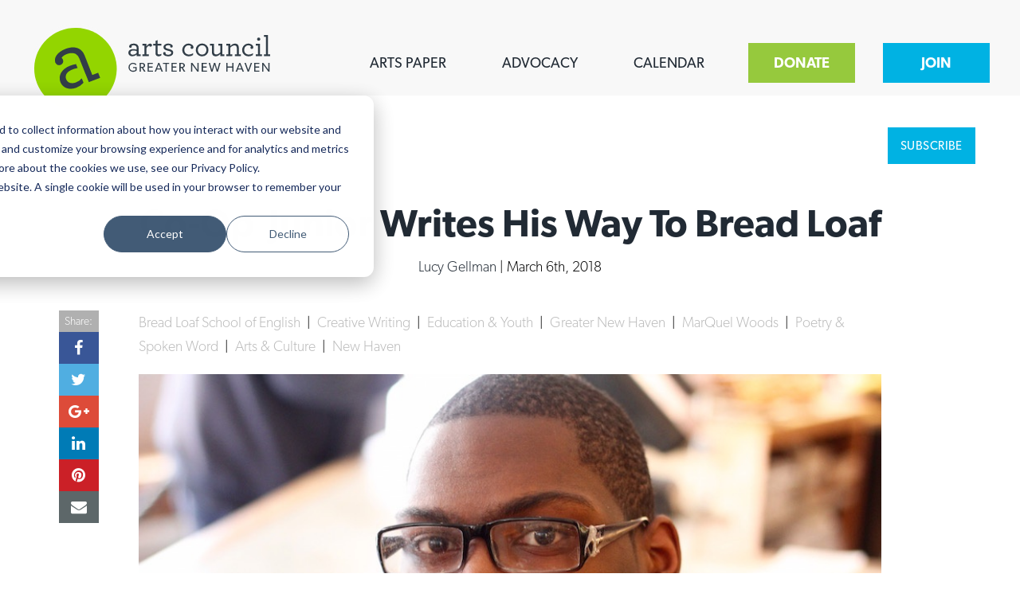

--- FILE ---
content_type: text/html; charset=UTF-8
request_url: https://www.newhavenarts.org/arts-paper/articles/articles/2018/3/6/woods-writes-his-way-to-bread-loaf
body_size: 15892
content:
<!doctype html><html lang="en" xml:lang="en" xmlns="http://www.w3.org/1999/xhtml"><head>
  <meta charset="utf-8">
  <meta content="Arts Council of Greater New Haven" name="author">
  <meta content="Woods Writes His Way To Bread Loaf" name="description">
  <meta content="HubSpot" name="generator">
  <meta content="width=device-width initial-scale=1.0" name="viewport">
  <title>
    
    Co-Op&nbsp; Junior Writes His Way To Bread Loaf
    
  </title>
  <link rel="shortcut icon" href="https://www.newhavenarts.org/hubfs/Membership/table-marker.png">
   
  
  
  <link href="https://fonts.googleapis.com/css?family=Source+Serif+Pro:400,600" rel="stylesheet">
  <link href="https://www.newhavenarts.org/hubfs/hub_generated/template_assets/1/5755867087/1741471851698/template_production.min.css" rel="stylesheet">
  <meta name="viewport" content="width=device-width, initial-scale=1">

    <script src="/hs/hsstatic/jquery-libs/static-1.1/jquery/jquery-1.7.1.js"></script>
<script>hsjQuery = window['jQuery'];</script>
    <meta property="og:description" content="Woods Writes His Way To Bread Loaf">
    <meta property="og:title" content="Co-Op&nbsp; Junior Writes His Way To Bread Loaf">
    <meta name="twitter:description" content="Woods Writes His Way To Bread Loaf">
    <meta name="twitter:title" content="Co-Op&nbsp; Junior Writes His Way To Bread Loaf">

    

    

    <style>
a.cta_button{-moz-box-sizing:content-box !important;-webkit-box-sizing:content-box !important;box-sizing:content-box !important;vertical-align:middle}.hs-breadcrumb-menu{list-style-type:none;margin:0px 0px 0px 0px;padding:0px 0px 0px 0px}.hs-breadcrumb-menu-item{float:left;padding:10px 0px 10px 10px}.hs-breadcrumb-menu-divider:before{content:'›';padding-left:10px}.hs-featured-image-link{border:0}.hs-featured-image{float:right;margin:0 0 20px 20px;max-width:50%}@media (max-width: 568px){.hs-featured-image{float:none;margin:0;width:100%;max-width:100%}}.hs-screen-reader-text{clip:rect(1px, 1px, 1px, 1px);height:1px;overflow:hidden;position:absolute !important;width:1px}
</style>

<link rel="stylesheet" href="/hs/hsstatic/AsyncSupport/static-1.501/sass/comments_listing_asset.css">
<link rel="stylesheet" href="https://www.newhavenarts.org/hubfs/hub_generated/template_assets/1/107145096514/1741471852520/template_Pop-Ups_and_Exit_Intents.min.css">

    


    
<!--  Added by GoogleAnalytics4 integration -->
<script>
var _hsp = window._hsp = window._hsp || [];
window.dataLayer = window.dataLayer || [];
function gtag(){dataLayer.push(arguments);}

var useGoogleConsentModeV2 = true;
var waitForUpdateMillis = 1000;


if (!window._hsGoogleConsentRunOnce) {
  window._hsGoogleConsentRunOnce = true;

  gtag('consent', 'default', {
    'ad_storage': 'denied',
    'analytics_storage': 'denied',
    'ad_user_data': 'denied',
    'ad_personalization': 'denied',
    'wait_for_update': waitForUpdateMillis
  });

  if (useGoogleConsentModeV2) {
    _hsp.push(['useGoogleConsentModeV2'])
  } else {
    _hsp.push(['addPrivacyConsentListener', function(consent){
      var hasAnalyticsConsent = consent && (consent.allowed || (consent.categories && consent.categories.analytics));
      var hasAdsConsent = consent && (consent.allowed || (consent.categories && consent.categories.advertisement));

      gtag('consent', 'update', {
        'ad_storage': hasAdsConsent ? 'granted' : 'denied',
        'analytics_storage': hasAnalyticsConsent ? 'granted' : 'denied',
        'ad_user_data': hasAdsConsent ? 'granted' : 'denied',
        'ad_personalization': hasAdsConsent ? 'granted' : 'denied'
      });
    }]);
  }
}

gtag('js', new Date());
gtag('set', 'developer_id.dZTQ1Zm', true);
gtag('config', 'G-RVL6F9DQ8M');
</script>
<script async src="https://www.googletagmanager.com/gtag/js?id=G-RVL6F9DQ8M"></script>

<!-- /Added by GoogleAnalytics4 integration -->


<link rel="stylesheet" href="https://use.typekit.net/twv4cha.css">

<meta name="google-site-verification" content="Z115Nfn9Gq6_1OHVcukWU0V2lWKKckMWRG87DcQLXX0">
<meta name="msvalidate.01" content="70A3C4C86BAD935F270FC009CBE8A773">
<script data-account="K9nlESkVkp" src="https://accessibilityserver.org/widget.js"></script>

<link rel="amphtml" href="https://www.newhavenarts.org/arts-paper/articles/articles/2018/3/6/woods-writes-his-way-to-bread-loaf?hs_amp=true">

<meta property="og:image" content="https://www.newhavenarts.org/hubfs/Imported_Blog_Media/MarQuel+-+1.jpg">
<meta property="og:image:width" content="900">
<meta property="og:image:height" content="600">

<meta name="twitter:image" content="https://www.newhavenarts.org/hubfs/Imported_Blog_Media/MarQuel+-+1.jpg">


<meta property="og:url" content="https://www.newhavenarts.org/arts-paper/articles/articles/2018/3/6/woods-writes-his-way-to-bread-loaf">
<meta name="twitter:card" content="summary_large_image">

<link rel="canonical" href="https://www.newhavenarts.org/arts-paper/articles/articles/2018/3/6/woods-writes-his-way-to-bread-loaf">

<meta property="og:type" content="article">
<link rel="alternate" type="application/rss+xml" href="https://www.newhavenarts.org/arts-paper/articles/rss.xml">
<meta name="twitter:domain" content="www.newhavenarts.org">
<script src="//platform.linkedin.com/in.js" type="text/javascript">
    lang: en_US
</script>

<meta http-equiv="content-language" content="en">






  <script src="https://www.newhavenarts.org/hubfs/hub_generated/template_assets/1/5759115092/1741471853499/template_production.min.js"></script>
  
  <script src="https://cdnjs.cloudflare.com/ajax/libs/modernizr/2.8.3/modernizr.min.js"></script>
  <script>
    var $buoop = {vs:{i:9,f:25,o:12.1,s:7},c:2}; 
    function $buo_f(){ 
    var e = document.createElement("script"); 
    e.src = "//browser-update.org/update.min.js"; 
    document.body.appendChild(e);
    };
    try {document.addEventListener("DOMContentLoaded", $buo_f,false)}
    catch(e){window.attachEvent("onload", $buo_f)}
  </script>
  <script type="application/ld+json">
    
    {
    "@context" : "http://schema.org",
    "@type" : "Article",
    "headline" : "Co-Op Junior Writes His Way To Bread Loaf",
    "image" : "https://cdn2.hubspot.net/hubfs/4332862/Imported_Blog_Media/MarQuel+-+1.jpg",
    "keywords" : [],
    "datePublished" : "2018-03-06 17:10:36",
    "articleSection" : ["Bread Loaf School of English","Creative Writing","Education & Youth","Greater New Haven","MarQuel Woods","Poetry & Spoken Word","Arts & Culture","New Haven"],
    "creator" : "Lucy Gellman",
    "author" : "Lucy Gellman",
    "articleBody" : "Lucy Gellman Photo. First it was J.K. Rowling. Then it was Philip Pullman. Now MarQuel Woods is...",
    "mainEntityOfPage" : "True"
    }
    
  </script>
</head>
<!--
  [hubspot-metadata]
  {
  "category": "include",
  "creatable": false,
  "path": "custom/page/Production/Site_Head.html"
  }
  [end-hubspot-metadata]
-->
  <body class="blog--single blog">
    <header class="z-index--19 background--light-gray">
<div class="header--top">
<div class="grid hard--ends portable-short--top portable-hard--bottom">
<div class="grid__item logo one-whole hard relative portable-padding--short">
<div class="header--top--logo valign--middle grid__item lap-and-up-three-twelfths portable-one-half hard">
<span id="hs_cos_wrapper_headerLogo" class="hs_cos_wrapper hs_cos_wrapper_widget hs_cos_wrapper_type_logo" style="" data-hs-cos-general-type="widget" data-hs-cos-type="logo"><a href="https://www.newhavenarts.org/" id="hs-link-headerLogo" style="border-width:0px;border:0px;"><img src="https://www.newhavenarts.org/hubfs/acnh-header-border.svg" class="hs-image-widget " height="118" style="height: auto;width:240px;border-width:0px;border:0px;" width="240" alt="vast.png" title="vast.png"></a></span>
</div>
<div class="mobile-header-cta grid__item visuallyhidden tablet-nine-twelfths palm-nine-twelfths short text--center valign--middle">
<div class="inline-block all--btn all--btn--orange text--center">
<!--HubSpot Call-to-Action Code --><span class="hs-cta-wrapper" id="hs-cta-wrapper-f2d9e7b3-7aef-4e69-aa6e-7bf55be287a8"><span class="hs-cta-node hs-cta-f2d9e7b3-7aef-4e69-aa6e-7bf55be287a8" id="hs-cta-f2d9e7b3-7aef-4e69-aa6e-7bf55be287a8"><!--[if lte IE 8]><div id="hs-cta-ie-element"></div><![endif]--><a href="https://cta-redirect.hubspot.com/cta/redirect/4332862/f2d9e7b3-7aef-4e69-aa6e-7bf55be287a8"><img class="hs-cta-img" id="hs-cta-img-f2d9e7b3-7aef-4e69-aa6e-7bf55be287a8" style="border-width:0px;" src="https://no-cache.hubspot.com/cta/default/4332862/f2d9e7b3-7aef-4e69-aa6e-7bf55be287a8.png" alt="JOIN"></a></span><script charset="utf-8" src="/hs/cta/cta/current.js"></script><script type="text/javascript"> hbspt.cta._relativeUrls=true;hbspt.cta.load(4332862, 'f2d9e7b3-7aef-4e69-aa6e-7bf55be287a8', {"useNewLoader":"true","region":"na1"}); </script></span><!-- end HubSpot Call-to-Action Code -->
</div>
</div>
<div class="header--top--nav valign--middle portable-visuallyhidden grid__item lap-and-up-nine-twelfths text--right no--underline hard">
<div class="inline-block valign--middle">
<div id="hs_menu_wrapper_top_nav" class="hs-menu-wrapper active-branch flyouts hs-menu-flow-horizontal" role="navigation" data-sitemap-name="Main Nav" data-menu-id="5759371193" aria-label="Navigation Menu">
 <ul role="menu">
  <li class="hs-menu-item hs-menu-depth-1" role="none"><a href="/blog" role="menuitem">ARTS PAPER</a></li>
  <li class="hs-menu-item hs-menu-depth-1" role="none"><a href="https://www.newhavenarts.org/artsadvocacy" role="menuitem">ADVOCACY</a></li>
  <li class="hs-menu-item hs-menu-depth-1" role="none"><a href="https://www.newhavenarts.org/events" role="menuitem">CALENDAR</a></li>
 </ul>
</div>
</div>
<div class="inline-block all--btn all--btn--green valign--middle header--top--nav--cta">
<!--HubSpot Call-to-Action Code --><span class="hs-cta-wrapper" id="hs-cta-wrapper-13dcdd57-0ba3-43ac-bf9f-8688ef09864e"><span class="hs-cta-node hs-cta-13dcdd57-0ba3-43ac-bf9f-8688ef09864e" id="hs-cta-13dcdd57-0ba3-43ac-bf9f-8688ef09864e"><!--[if lte IE 8]><div id="hs-cta-ie-element"></div><![endif]--><a href="https://cta-redirect.hubspot.com/cta/redirect/4332862/13dcdd57-0ba3-43ac-bf9f-8688ef09864e"><img class="hs-cta-img" id="hs-cta-img-13dcdd57-0ba3-43ac-bf9f-8688ef09864e" style="border-width:0px;" src="https://no-cache.hubspot.com/cta/default/4332862/13dcdd57-0ba3-43ac-bf9f-8688ef09864e.png" alt="DONATE"></a></span><script charset="utf-8" src="/hs/cta/cta/current.js"></script><script type="text/javascript"> hbspt.cta._relativeUrls=true;hbspt.cta.load(4332862, '13dcdd57-0ba3-43ac-bf9f-8688ef09864e', {"useNewLoader":"true","region":"na1"}); </script></span><!-- end HubSpot Call-to-Action Code -->
</div>
<div class="inline-block all--btn all--btn--blue valign--middle header--top--nav--cta">
<!--HubSpot Call-to-Action Code --><span class="hs-cta-wrapper" id="hs-cta-wrapper-f2d9e7b3-7aef-4e69-aa6e-7bf55be287a8"><span class="hs-cta-node hs-cta-f2d9e7b3-7aef-4e69-aa6e-7bf55be287a8" id="hs-cta-f2d9e7b3-7aef-4e69-aa6e-7bf55be287a8"><!--[if lte IE 8]><div id="hs-cta-ie-element"></div><![endif]--><a href="https://cta-redirect.hubspot.com/cta/redirect/4332862/f2d9e7b3-7aef-4e69-aa6e-7bf55be287a8"><img class="hs-cta-img" id="hs-cta-img-f2d9e7b3-7aef-4e69-aa6e-7bf55be287a8" style="border-width:0px;" src="https://no-cache.hubspot.com/cta/default/4332862/f2d9e7b3-7aef-4e69-aa6e-7bf55be287a8.png" alt="JOIN"></a></span><script charset="utf-8" src="/hs/cta/cta/current.js"></script><script type="text/javascript"> hbspt.cta._relativeUrls=true;hbspt.cta.load(4332862, 'f2d9e7b3-7aef-4e69-aa6e-7bf55be287a8', {"useNewLoader":"true","region":"na1"}); </script></span><!-- end HubSpot Call-to-Action Code -->
</div>
</div>
<div class="header--top--nav--btn header--nav--btn lap-and-up-visuallyhidden grid__item portable-one-half hard valign--middle text--right">
<p class="hard inline-block uppercase font--40">
<a class="bold color--dark-gray" href="#">
<label></label>
<i class="fa fa-bars"></i>
</a>
</p>
</div>
<span class="clear"></span>
</div>
</div>
</div>
</header>
<div class="mobile--nav background--white lap-and-up-visuallyhidden">
<div class="inner text--left all--text--center">
<div class="upper">
<div class="mobile--nav--logo inline-block">
<a href="https://www.newhavenarts.org/" id="hs-link-headerMobileTopLogo" style="border-width:0px;border:0px;"><img src="https://www.newhavenarts.org/hubfs/acnh-header-border.svg" class="hs-image-widget " height="118" style="height: auto;width:140px;border-width:0px;border:0px;" width="140" alt="vast.png" title="vast.png"></a>
</div>
<a class="inline-block hard right uppercase text--right hover--cursor menu--close normal--weight color--dark-gray" href="#">
<i class="fa fa-times fa-lg"></i>
</a>
<span style="display:block; clear:both;"></span>
</div>
<div class="all--color--black">
<div id="hs_menu_wrapper_main_nav_mobile" class="hs-menu-wrapper active-branch flyouts hs-menu-flow-vertical" role="navigation" data-sitemap-name="Main Nav" data-menu-id="5759371193" aria-label="Navigation Menu">
 <ul role="menu">
  <li class="hs-menu-item hs-menu-depth-1" role="none"><a href="/blog" role="menuitem">ARTS PAPER</a></li>
  <li class="hs-menu-item hs-menu-depth-1" role="none"><a href="https://www.newhavenarts.org/artsadvocacy" role="menuitem">ADVOCACY</a></li>
  <li class="hs-menu-item hs-menu-depth-1" role="none"><a href="https://www.newhavenarts.org/events" role="menuitem">CALENDAR</a></li>
 </ul>
</div>
</div>
<div class="lap-and-up-inline-block all--btn all--btn--blue text--center portable-margin--short--top">
<!--HubSpot Call-to-Action Code --><span class="hs-cta-wrapper" id="hs-cta-wrapper-f2d9e7b3-7aef-4e69-aa6e-7bf55be287a8"><span class="hs-cta-node hs-cta-f2d9e7b3-7aef-4e69-aa6e-7bf55be287a8" id="hs-cta-f2d9e7b3-7aef-4e69-aa6e-7bf55be287a8"><!--[if lte IE 8]><div id="hs-cta-ie-element"></div><![endif]--><a href="https://cta-redirect.hubspot.com/cta/redirect/4332862/f2d9e7b3-7aef-4e69-aa6e-7bf55be287a8"><img class="hs-cta-img" id="hs-cta-img-f2d9e7b3-7aef-4e69-aa6e-7bf55be287a8" style="border-width:0px;" src="https://no-cache.hubspot.com/cta/default/4332862/f2d9e7b3-7aef-4e69-aa6e-7bf55be287a8.png" alt="JOIN"></a></span><script charset="utf-8" src="/hs/cta/cta/current.js"></script><script type="text/javascript"> hbspt.cta._relativeUrls=true;hbspt.cta.load(4332862, 'f2d9e7b3-7aef-4e69-aa6e-7bf55be287a8', {"useNewLoader":"true","region":"na1"}); </script></span><!-- end HubSpot Call-to-Action Code -->
</div>
<div class="lap-and-up-inline-block all--btn all--btn--green text--center portable-margin--short--top">
<!--HubSpot Call-to-Action Code --><span class="hs-cta-wrapper" id="hs-cta-wrapper-13dcdd57-0ba3-43ac-bf9f-8688ef09864e"><span class="hs-cta-node hs-cta-13dcdd57-0ba3-43ac-bf9f-8688ef09864e" id="hs-cta-13dcdd57-0ba3-43ac-bf9f-8688ef09864e"><!--[if lte IE 8]><div id="hs-cta-ie-element"></div><![endif]--><a href="https://cta-redirect.hubspot.com/cta/redirect/4332862/13dcdd57-0ba3-43ac-bf9f-8688ef09864e"><img class="hs-cta-img" id="hs-cta-img-13dcdd57-0ba3-43ac-bf9f-8688ef09864e" style="border-width:0px;" src="https://no-cache.hubspot.com/cta/default/4332862/13dcdd57-0ba3-43ac-bf9f-8688ef09864e.png" alt="DONATE"></a></span><script charset="utf-8" src="/hs/cta/cta/current.js"></script><script type="text/javascript"> hbspt.cta._relativeUrls=true;hbspt.cta.load(4332862, '13dcdd57-0ba3-43ac-bf9f-8688ef09864e', {"useNewLoader":"true","region":"na1"}); </script></span><!-- end HubSpot Call-to-Action Code -->
</div>
<span class="clear"></span>
</div>
</div>
<div class="visuallyhidden" id="mega-menu-loading-container"></div>
<script>
  $(document).ready(function() {
      
      
      
      $( "header .header--top--nav .hs-menu-wrapper>ul>li" ).append('<div class="border"></div>');
      //$(".mobile--nav .hs-menu-wrapper ul > li").last().after($(".bottom--links"));
  
      $(".mobile--nav .hs-menu-children-wrapper").each(function() {
          $(this).parent().prepend("<i class='fa "+(($(this).parent().hasClass("active-branch")) ? "fas fa-caret-up" : "fas fa-caret-down" )+"' />");
          $(this).parent().find(".fa").click(function(e) {
              console.log('clicked');
              e.preventDefault();
              $(this).toggleClass("fa-flip-vertical");
              $(this).parent().find(".hs-menu-children-wrapper").slideToggle();
          });
      });
  
  
  
      
      $("body").on("click", ".header--main--nav--btn, .header--top--nav--btn, .menu--close", function(e) {
          e.preventDefault();
          //$(".header--main--nav--btn .hamburger").toggleClass("is-active");
          $(".mobile--nav, body").toggleClass("menu-open");
      });
  
  
  
      $(".header--top--nav .hs-menu-wrapper .hs-menu-children-wrapper").find("a").each(function() {
          var url = $(this).attr("href");
          var $this = $(this);
  
          $("#mega-menu-loading-container").load( url + " #mega--menu--preview--container", function( response, status, xhr ) {
              var img = $(response).find("#mega--menu--preview--container").find("img");
              console.log($(img).attr("src"));
              
              $this.prepend($("#mega-menu-loading-container").find("img"));
          });
      });
      
  });
</script>
<!--
[hubspot-metadata]
{
"category": "include",
"creatable": false,
"path": "custom/page/Production/Site_Header.html"
}
[end-hubspot-metadata]
-->
    
    
    
    
    
    
    
    
    
    
    
    
    
    
    
    
    
    
    
    
    
    <script src="//cdnjs.cloudflare.com/ajax/libs/jquery-cookie/1.4.1/jquery.cookie.js" type="text/javascript"></script>
    <div class="blog--cards--head">
      <div class="blog--cards--mobilemenu lap-and-up-visuallyhidden relative">
        <div class="blog--cards--mobilemenu--top background--secondary all--color--white">
          <div class="grid hard--ends">
            <div class="grid__item one-whole short">
              <ul class="no--bullets hard no--underline">
                
                <li class="blog--cards--mobilemenu--top--categories">
                  <a>
                    <span>
                      Categories
                    </span>
                    <i class="fa fa-caret-down"></i>
                  </a>
                </li>
                
                <li class="blog--cards--mobilemenu--top--social">
                  <a>
                    Follow Us
                    <i class="fa fa-caret-down"></i>
                  </a>
                </li>
                
                <li class="blog--cards--mobilemenu--top--search">
                  <a>
                    <i class="fa fa-search"></i>
                  </a>
                </li>
                
                
                <li class="blog--cards--mobilemenu--top--subscribe ">
                  <a class="btn btn--primary btn--narrow" href="https://www.newhavenarts.org/membership/free" target="_blank">
                    Subscribe
                  </a>
                </li>
                
                
                <li class="blog--cards--mobilemenu--top--donate  lap-and-up-visuallyhidden">
                  <a class="btn btn--green btn--narrow" href="https://www.newhavenarts.org/support-the-arts-paper" target="_blank">
                    Donate
                  </a>
                </li>
                
              </ul>
            </div>
          </div>
        </div>
        <div class="blog--cards--mobilemenu--bottom absolute top--100 left--0 right--0 z-index--2" style="background:#f0f7f7;">
          <div class="grid hard--ends">
            <div class="grid__item one-whole hard--ends">
              <div class="blog--cards--mobilemenu--bottom--categories">
                <div>
                  <span id="hs_cos_wrapper_blog_categories_menu" class="hs_cos_wrapper hs_cos_wrapper_widget hs_cos_wrapper_type_menu" style="" data-hs-cos-general-type="widget" data-hs-cos-type="menu"><div id="hs_menu_wrapper_blog_categories_menu" class="hs-menu-wrapper active-branch flyouts hs-menu-flow-vertical" role="navigation" data-sitemap-name="BOP Categories Menu" data-menu-id="5907662216" aria-label="Navigation Menu">
 <ul role="menu">
  <li class="hs-menu-item hs-menu-depth-1" role="none"><a href="https://www.newhavenarts.org/blog" role="menuitem">All Categories</a></li>
  <li class="hs-menu-item hs-menu-depth-1" role="none"><a href="https://www.newhavenarts.org/blog/tag/architecture" role="menuitem">Architecture</a></li>
  <li class="hs-menu-item hs-menu-depth-1" role="none"><a href="https://www.newhavenarts.org/blog/tag/arts-culture" role="menuitem">Arts &amp; Culture</a></li>
  <li class="hs-menu-item hs-menu-depth-1" role="none"><a href="https://www.newhavenarts.org/blog/tag/books" role="menuitem">Books</a></li>
  <li class="hs-menu-item hs-menu-depth-1" role="none"><a href="https://www.newhavenarts.org/blog/tag/citizen-contributions" role="menuitem">Citizen Contributions</a></li>
  <li class="hs-menu-item hs-menu-depth-1" role="none"><a href="https://www.newhavenarts.org/blog/tag/creative-writing" role="menuitem">Creative Writing</a></li>
  <li class="hs-menu-item hs-menu-depth-1" role="none"><a href="https://www.newhavenarts.org/blog/tag/culture-community" role="menuitem">Culture &amp; Community</a></li>
  <li class="hs-menu-item hs-menu-depth-1" role="none"><a href="https://www.newhavenarts.org/blog/tag/dance" role="menuitem">Dance</a></li>
  <li class="hs-menu-item hs-menu-depth-1" role="none"><a href="https://www.newhavenarts.org/blog/tag/design" role="menuitem">Design</a></li>
  <li class="hs-menu-item hs-menu-depth-1" role="none"><a href="https://www.newhavenarts.org/blog/tag/economic-development" role="menuitem">Economic Development</a></li>
  <li class="hs-menu-item hs-menu-depth-1" role="none"><a href="https://www.newhavenarts.org/blog/tag/education-youth" role="menuitem">Education &amp; Youth</a></li>
  <li class="hs-menu-item hs-menu-depth-1" role="none"><a href="https://www.newhavenarts.org/blog/tag/faith-spirituality" role="menuitem">Faith &amp; Spirituality</a></li>
  <li class="hs-menu-item hs-menu-depth-1" role="none"><a href="https://www.newhavenarts.org/blog/tag/food-drink" role="menuitem">Food &amp; Drink</a></li>
  <li class="hs-menu-item hs-menu-depth-1" role="none"><a href="https://www.newhavenarts.org/blog/tag/food-justice" role="menuitem">Food Justice</a></li>
  <li class="hs-menu-item hs-menu-depth-1" role="none"><a href="https://www.newhavenarts.org/blog/tag/friday-flicks" role="menuitem">Friday Flicks</a></li>
  <li class="hs-menu-item hs-menu-depth-1" role="none"><a href="https://www.newhavenarts.org/blog/tag/member-orgs" role="menuitem">Member Orgs</a></li>
  <li class="hs-menu-item hs-menu-depth-1" role="none"><a href="https://www.newhavenarts.org/blog/tag/movies" role="menuitem">Movies</a></li>
  <li class="hs-menu-item hs-menu-depth-1" role="none"><a href="https://www.newhavenarts.org/blog/tag/music" role="menuitem">Music</a></li>
  <li class="hs-menu-item hs-menu-depth-1" role="none"><a href="https://www.newhavenarts.org/blog/tag/news-from-the-pews" role="menuitem">News From The Pews</a></li>
  <li class="hs-menu-item hs-menu-depth-1" role="none"><a href="https://www.newhavenarts.org/blog/tag/op-ed" role="menuitem">Op-Ed</a></li>
  <li class="hs-menu-item hs-menu-depth-1" role="none"><a href="https://www.newhavenarts.org/blog/tag/poetry-spoken-word" role="menuitem">Poetry &amp; Spoken Word</a></li>
  <li class="hs-menu-item hs-menu-depth-1" role="none"><a href="https://www.newhavenarts.org/blog/tag/politics" role="menuitem">Politics</a></li>
  <li class="hs-menu-item hs-menu-depth-1" role="none"><a href="https://www.newhavenarts.org/blog/tag/public-art" role="menuitem">Public art</a></li>
  <li class="hs-menu-item hs-menu-depth-1" role="none"><a href="https://www.newhavenarts.org/blog/tag/queen-of-the-week" role="menuitem">Queen Of The Week</a></li>
  <li class="hs-menu-item hs-menu-depth-1" role="none"><a href="https://www.newhavenarts.org/blog/tag/radio-audio" role="menuitem">Radio &amp; Audio</a></li>
  <li class="hs-menu-item hs-menu-depth-1" role="none"><a href="https://www.newhavenarts.org/blog/tag/religion-spirituality" role="menuitem">Religion &amp; Spirituality</a></li>
  <li class="hs-menu-item hs-menu-depth-1" role="none"><a href="https://www.newhavenarts.org/blog/tag/theater" role="menuitem">Theater</a></li>
  <li class="hs-menu-item hs-menu-depth-1" role="none"><a href="https://www.newhavenarts.org/blog/tag/visual-arts" role="menuitem">Visual Arts</a></li>
  <li class="hs-menu-item hs-menu-depth-1" role="none"><a href="https://www.newhavenarts.org/arts-paper/articles/tag/youth-arts-journalism-initiative" role="menuitem">Youth Arts Journalism Initiative</a></li>
 </ul>
</div></span>"
                </div>
              </div>
              <div class="blog--cards--mobilemenu--bottom--social">
                <div>
                  <ul>
                    <li>
                      <a class="background--facebook" href="https://www.facebook.com/artscouncilofgreaternewhaven" target="_blank" title="Like Us on Facebook">
                        <i class="fa fa-facebook"></i>
                      </a>
                    </li>
                    <li>
                      <a href="https://www.reddit.com/user/NewHavenArts/" style="background: #FF4500;" target="_blank" title="Follow Us on Reddit">
                        <i class="fa fa-reddit-alien"></i>
                      </a>
                    </li>
                    <li>
                      <a class="background--twitter" href="https://twitter.com/NewHavenArts" target="_blank" title="Follow Us on Twitter">
                        <i class="fa fa-twitter"></i>
                      </a>
                    </li>
                    <li class="visuallyhidden">
                      <a class="background--youtube" href="http://www.youtube.com/user/ACGNH" target="_blank" title="Subscribe to our YouTube Channel">
                        <i class="fa fa-youtube"></i>
                      </a>
                    </li>
                    <li class="visuallyhidden">
                      <a class="background--instagram" href="http://www.instagram.com/newhavenarts" target="_blank" title="Follow Us on Instagram">
                        <i class="fa fa-instagram"></i>
                      </a>
                    </li>
                  </ul>
                </div>
              </div>
              <div class="blog--cards--mobilemenu--top--search">
                <div>
                  <ul>
                    <li class="production--form">
                      <form class="header--search input" onsubmit="blogSearch($(this));return false;">
                        <input class="header--search--box--input border--0" placeholder="Search" type="text">
                      </form>
                    </li>
                  </ul>
                </div>
              </div>
            </div>
          </div>
        </div>
      </div>
      
      <script>
        if ($('body').find('.blog--cards--head--topics ul li.active').length > 0) {
        	if (!$('body').find('.blog--cards--head--topics ul li.active').is("li:first-child")) {
        		thisTopic = $('body').find('.blog--cards--head--topics ul li.active > a').text();
        		$('body').find('.blog--cards--head--topics .menu--name').html(thisTopic);
        		$('body').find('.blog--cards--mobilemenu--top--categories > a > span').html(thisTopic);
        	}
        }
      </script>
    </div>
    
    <div class="blog--single--content">
      
      <div class="grid short">
        <div class="grid__item one-whole short blog--single--content--header">
          <div class="grid__item one-half hard">
            <p class="blog--single--back">
              <a class="no--underline color--black" href="https://www.newhavenarts.org/arts-paper/articles">
                <i class="fa fa-arrow-left"></i>
                View More Articles
              </a>
            </p>
          </div>
          <div class="grid__item one-half text--right hard">
            
            <a class="btn btn--green btn--narrow portable-visuallyhidden lap-and-up-visuallyhidden" href="https://www.newhavenarts.org/support-the-arts-paper" target="_blank">
              Donate
            </a>
            
            
            <a class="btn btn--primary btn--narrow portable-visuallyhidden" href="https://www.newhavenarts.org/membership/free" target="_blank">
              Subscribe
            </a>
            
          </div>
        </div>
        <div class="grid__item one-whole text--center short hard--ends">
          <h1 style="margin-top:24px;">
            <span id="hs_cos_wrapper_name" class="hs_cos_wrapper hs_cos_wrapper_meta_field hs_cos_wrapper_type_text" style="" data-hs-cos-general-type="meta_field" data-hs-cos-type="text">Co-Op&nbsp; Junior Writes His Way To Bread Loaf</span>
          </h1>
          
          <p>
            <a class="blog--single-author-link no--underline color--black" href="https://www.newhavenarts.org/arts-paper/articles/author/lucy-gellman">
              Lucy Gellman
            </a>
            |
            March 6th, 2018
          </p>
        </div>
        <div class="grid__item one-whole short hard--top">
          <article>
            
            <img alt="Co-Op Junior Writes His Way To Bread Loaf" src="https://www.newhavenarts.org/hubfs/Imported_Blog_Media/MarQuel+-+1.jpg" style="position:absolute!important;height:0px!important;width:0px!important;overflow:hidden;">
            
            <div class="scroll--wrapper grid__item one-whole relative hard--top lap-and-up-padding--trenta">
              <div class="blog--single--meta overflow--visible"></div>
              
              <p class="blog--single--topics no--underline" style="margin-top: 20px!important;margin-bottom: 20px!important">
                
                <a class="topic-link" href="https://www.newhavenarts.org/arts-paper/articles/topic/bread-loaf-school-of-english" style="color:#bbb;">
                  Bread Loaf School of English
                </a>
                
                <span class="separator">
                  &nbsp;|&nbsp;
                </span>
                
                
                <a class="topic-link" href="https://www.newhavenarts.org/arts-paper/articles/topic/creative-writing" style="color:#bbb;">
                  Creative Writing
                </a>
                
                <span class="separator">
                  &nbsp;|&nbsp;
                </span>
                
                
                <a class="topic-link" href="https://www.newhavenarts.org/arts-paper/articles/topic/education-youth" style="color:#bbb;">
                  Education &amp; Youth
                </a>
                
                <span class="separator">
                  &nbsp;|&nbsp;
                </span>
                
                
                <a class="topic-link" href="https://www.newhavenarts.org/arts-paper/articles/topic/greater-new-haven" style="color:#bbb;">
                  Greater New Haven
                </a>
                
                <span class="separator">
                  &nbsp;|&nbsp;
                </span>
                
                
                <a class="topic-link" href="https://www.newhavenarts.org/arts-paper/articles/topic/marquel-woods" style="color:#bbb;">
                  MarQuel Woods
                </a>
                
                <span class="separator">
                  &nbsp;|&nbsp;
                </span>
                
                
                <a class="topic-link" href="https://www.newhavenarts.org/arts-paper/articles/topic/poetry-spoken-word" style="color:#bbb;">
                  Poetry &amp; Spoken Word
                </a>
                
                <span class="separator">
                  &nbsp;|&nbsp;
                </span>
                
                
                <a class="topic-link" href="https://www.newhavenarts.org/arts-paper/articles/topic/arts-culture" style="color:#bbb;">
                  Arts &amp; Culture
                </a>
                
                <span class="separator">
                  &nbsp;|&nbsp;
                </span>
                
                
                <a class="topic-link" href="https://www.newhavenarts.org/arts-paper/articles/topic/new-haven" style="color:#bbb;">
                  New Haven
                </a>
                
                
              </p>
              
              <div class="scroll--item blog--single--social palm-visuallyhidden">
                <ul>
                  <li>
                    Share:
                  </li>
                  <li class="share--facebook background--facebook">
                    <a href="https://www.facebook.com/sharer/sharer.php?u=https://www.newhavenarts.org/arts-paper/articles/articles/2018/3/6/woods-writes-his-way-to-bread-loaf" target="_blank" title="Share on Facebook">
                      <i class="fa fa-facebook"></i>
                    </a>
                  </li>
                  <li class="share--twitter background--twitter">
                    <a href="https://twitter.com/intent/tweet?text=Co-Op%C2%A0+Junior+Writes+His+Way+To+Bread+Loaf&amp;url=https://www.newhavenarts.org/arts-paper/articles/articles/2018/3/6/woods-writes-his-way-to-bread-loaf&amp;via=" target="_blank" title="Share on Twitter">
                      <i class="fa fa-twitter"></i>
                    </a>
                  </li>
                  <li class="share--google-plus background--google">
                    <a href="https://plus.google.com/share?url=https://www.newhavenarts.org/arts-paper/articles/articles/2018/3/6/woods-writes-his-way-to-bread-loaf" target="_blank" title="Share on Google +">
                      <i class="fa fa-google-plus"></i>
                    </a>
                  </li>
                  <li class="share--linkedin background--linkedin">
                    <a href="https://www.linkedin.com/shareArticle?url=https://www.newhavenarts.org/arts-paper/articles/articles/2018/3/6/woods-writes-his-way-to-bread-loaf&amp;title=Co-Op%C2%A0+Junior+Writes+His+Way+To+Bread+Loaf&amp;summary=Woods+Writes+His+Way+To+Bread+Loaf" target="_blank" title="Share on Linkedin">
                      <i class="fa fa-linkedin"></i>
                    </a>
                  </li>
                  <li class="share--pinterest background--pinterest">
                    <a href="https://pinterest.com/pin/create/button/?url=https://www.newhavenarts.org/arts-paper/articles/articles/2018/3/6/woods-writes-his-way-to-bread-loaf&amp;media=https://cdn2.hubspot.net/hubfs/4332862/Imported_Blog_Media/MarQuel+-+1.jpg&amp;description=Woods+Writes+His+Way+To+Bread+Loaf" target="_blank">
                      <i class="fa fa-pinterest"></i>
                    </a>
                  </li>
                  <li class="share--mail-to background--email">
                    <a href="mailto:?body=https://www.newhavenarts.org/arts-paper/articles/articles/2018/3/6/woods-writes-his-way-to-bread-loaf" target="_blank" title="Share via Email">
                      <i class="fa fa-envelope"></i>
                    </a>
                  </li>
                </ul>
              </div>
              <div class="blog--single--body">
                
                <span id="hs_cos_wrapper_post_body" class="hs_cos_wrapper hs_cos_wrapper_meta_field hs_cos_wrapper_type_rich_text" style="" data-hs-cos-general-type="meta_field" data-hs-cos-type="rich_text"><p><img src="https://www.newhavenarts.org/hubfs/Imported_Blog_Media/MarQuel+-+1.jpg" alt=""></p>
<p style="font-size: 14px;">Lucy Gellman Photo.</p>
<!--more--><p>First it was J.K. Rowling. Then it was Philip Pullman. Now MarQuel Woods is hoping to see his own name on a book jacket—as soon as the chapters get the jumpstart they need.&nbsp;</p>
<p>He may not have to wait that long. This May, the junior at Cooperative Arts and Humanities High School (Co-Op) is headed to the <a target="_blank" href="http://sites.middlebury.edu/neywc/" rel="noopener">New England Young Writers’ Conference</a> (NEYWC) at the <a target="_blank" href="http://www.middlebury.edu/bread-loaf-conferences" rel="noopener">Bread Loaf School of English</a> in Middlebury, Vermont. While he’s there, he’ll be working on a novel that he’s had in his back pocket for over three years. He received his acceptance earlier this week.&nbsp; &nbsp;</p>
<p>According to his teachers, he’s one of the first New Haven Public School (NHPS) students to attend the conference, which took 160 out of over 400 applicants this year. On Tuesday morning, a representative from NEYWC confirmed that while it regularly gets applications from New Haven’s Hopkins School, Woods is the first NHPS student to attend in the past two years. They did not have records for the conference’s 35-year history.&nbsp;</p>
<p>Woods started writing when he was a kid, first at home and then as a student at Celentano Biotech, Health, and Medical Magnet School. He was drawn to books built around fantasy worlds: J.K. Rowling’s <em>Harry Potter </em>series and Philip Pullman’s <em>His Dark Materials </em> trilogy, then Cassandra Clare’s <em>The Mortal Instruments</em>. When his teachers gave out a quiz on future professions, he gravitated toward writing.&nbsp;</p>
<p>“I just really thought about it and thought about what I loved to do,” he recalled in an interview at Atticus downtown earlier this week. “And I just made the connection that I should maybe explore writing.”&nbsp;</p>
<p>That bug goes way back, snaking through Woods’ 17 years to his youth in New Haven with his mom, Shaneka. Woods was a quiet kid—he recalled having a soft voice, so much so that teachers and family members often said they couldn’t hear or understand him unless he repeated himself. As a kid, he started writing out letters to his mom when they fought, a suggestion she came up with for him “to put my feelings down on the page.”&nbsp;</p>
<p>“I would be frustrated because I couldn’t really speak up,” he said. “I would just write that frustration … she just wanted me to convey what I was feeling, and what I thought, and to kind of take it in on her own.”</p>
<p>As those letters opened new lines of communication at home, so too did stanzas and free verse at school. When he was in seventh grade, he began writing poetry, first with a homework assignment titled “You Ask Me Why I Read” (“So you ask me why I read/I think it’s quite clear/You still ask me why I read/Then maybe you should read,” it ends), and then as a way to unlock emotions.&nbsp;</p>
<p>By the end of middle school, he said he knew he wanted to make fiction into a career. But poetry let him explore his emotions in a way that dense, action-packed paragraphs of text and fantastical worlds never did. Beside almost each poem that he wrote, he would add a date, and a few notes about the way he’d been feeling as he wrote it.&nbsp;</p>
<p>“I just dig deep inside of myself and I think about how I’m feeling at the moment,” he said. “I just focus on that … with my poetry, that can be my trademark. Being brutally honest and emotional.”</p>
<p>But “I’m a fiction writer,” he added, his face tightening just for a moment. “That’s my passion. Poetry is more for my emotional state and especially my emotions and my opinions. Fiction is more for creativity and for me.”</p>
<p>It’s an art that he’s trying to live out in the little free time he has outside of school. Three or four years ago, he began mapping out his own novel, inspired by the books he was reading. As he storyboarded, drawing on worlds of wizardry that so moved him, a plot emerged: A nature-loving people, hidden away in their own world, with the power to control life and death.&nbsp;</p>
<p>As he ironed out the plot, two protagonists jumped out from his mental woodwork—quiet, merely mortal twins, thrust into a magical landscape to discover the secrets of their birthright.&nbsp;</p>
<p>Woods continued his novel through middle and high school. As he wrote in bits and pieces—the novel is not finished, but coming together, he said—action-packed scenes turned into chapters. Moments that he’d dreamed up became inciting incidents. Even as the book was still largely confined to his imagination, it grew legs.&nbsp;</p>
<p>Then in September of 2017, that world and this one came to a screeching halt.&nbsp;</p>
<p>Late in the month, his mom was struck and killed by two cars at Ella T. Grasso Boulevard, where <a target="_blank" href="http://www.newhavenindependent.org/index.php/archives/entry/city_weighs_ella_t._improvements/" rel="noopener">state routes 1 and 10 intersect</a> without a pedestrian signal. Woods spiraled into what he called “old habits”—he withdrew from his peers and his family, procrastinated on assignments, and remained quiet until the silence threatened to bubble over, and he lashed out in frustration. When he didn’t write the feelings down, he found himself at loss for words.&nbsp;</p>
<p>“I was kind of lost for a while,” Woods said. “I had to take it out on my family a little bit, and I just kind of distanced myself. I just kind of backtracked to a lot of progress that I made during the years.”</p>
<p>But he continued writing, crafting two poems around his mom’s death that he said helped him explore the grief he was feeling. At a recent PenJunction—meetings of Co-Op students who are interested in writing—he stood up to share one.&nbsp; &nbsp;</p>
<p>“He didn’t really talk about it, and then he was like: ‘I have something,’” recalled creative writing teacher Mindi Englart, who taught Woods in a journalism class earlier this year. “He comes out with this poem. It was like, this <em>done</em> poem. It was his way of being ready to say: This happened.”</p>
<p>“There are different parts of him,” she added. “He’s a mix of so confident and clear and so reserved and modest and shy. He knows what he’s saying, and ends up doing it really well. But it’s never why he’s doing it.”&nbsp;</p>
<p>Those parts have come together to keep writing, and a village of mentors has rallied around him. Late last year, a family friend named Paul Sabin recommended the conference for Woods. A professor of History and American Studies at Yale, Sabin had done the workshop when he was Woods’ age. It had been, he told Woods, a formative experience in his young life. &nbsp;</p>
<p>Woods applied, working through the application materials largely on his own as he pulled together references from his creative writing teachers and New Haven mentors. Having been accepted, he is now in the process of submitting the fourth chapter of his novel, currently titled “Energin,” that he will work on during his time there.&nbsp;</p>
<p>“He did that all on his own,” said Englart. “He makes things happen, quietly. It’s such a modest confidence.”</p>
<p>It’s one of Woods’ first times out of New Haven and Hamden, where he’s now living with his older brother. But he has his sights set on getting out of the city once again in a year, to either New York or California for college. The former, he explained, is "the literary capital of the U.S." The latter is where industry is, if he chooses to go into scriptwriting.&nbsp;</p>
<p>In the meantime, said he wants to use the workshop as a springboard—and bring the lessons back to his Co-Op creative writing classes with Englart, Aaron Brenner and Department Chair Judi Katz. &nbsp;</p>
<p>“I’m hoping to build myself as a writer and expand to new things, because I’ve never done a workshop like this before,” he said. “It’ll be away from home, and it’ll be kind of like a college experience.”</p>
<p>For Kelly Wuzzardo, who works closely with Co-Op through her role as director of education and outreach initiatives at the Shubert Theatre, he’ll add to those places what he is already adding to New Have—not only his words, but also a desire to quietly, warmly make things that much better for those around him.</p>
<p>“He’s always thinking of things to do to make the world a better place,” she said, recalling his work with the Shubert’s <a target="_blank" href="http://shubert.com/community-outreach" rel="noopener">Kindness Project</a> this and last year. “He’s thinking of things that are always for the greater good.”</p>
<p><iframe style="margin: 0px auto; display: block;" allow="autoplay" xml="lang" src="https://w.soundcloud.com/player/?url=https%3A//api.soundcloud.com/tracks/396772053&amp;color=%23ff5500&amp;auto_play=false&amp;hide_related=false&amp;show_comments=true&amp;show_user=true&amp;show_reposts=false&amp;show_teaser=true" width="560" height="166" frameborder="no" scrolling="no" data-preserve-html-node="true"></iframe></p>
<p><em>For audio from a reading that Woods and other Co-Op students presented at earlier this year, click on or download the player above.&nbsp;</em></p></span>
                
              </div>
              <script>
                $(".blog--single--body").find("img").each(function () {
                	if ($(this)[0].naturalWidth) {
                		if ($(this)[0].naturalWidth < 768) {
                			$(this).addClass('no-img-overhang');
                		}
                	}
                });
              </script>
              
            </div>
            <div class="blog--single--mobile--social grid__item one-whole lap-and-up-visuallyhidden tablet-visuallyhidden hard">
              <ul></ul>
            </div>
            <script>
              $('.blog--single--mobile--social ul').html($('.blog--single--social ul').html());
              $('.blog--single--mobile--social ul').find('li:first-child').remove();
              $('.blog--single--mobile--social').find('li').css('width',(100/$('.blog--single--mobile--social').find('li').length)+'%');
              setTimeout(function(){
              	$(".blog--single--mobile--social").addClass("mobile-slide");
              }, 2000);
              $(document).ready(function() {
              	$('.blog--single--author--social').find('li.background--twitter a').each(function () {
              		var checkTwitter = $(this).attr("href").split(".com/")[1];
              		$('.blog--single--social li.background--twitter a').attr("href", $('.blog--single--social li.background--twitter a').attr("href") + checkTwitter);
              	});
              });
            </script>
            
            <div class="blog--single--comments grid__item one-whole lap-and-up-padding--trenta hard--top">
              <div class="all--btn all--btn--transparent--primary">
                <span id="hs_cos_wrapper_blog_comments" class="hs_cos_wrapper hs_cos_wrapper_widget hs_cos_wrapper_type_blog_comments" style="" data-hs-cos-general-type="widget" data-hs-cos-type="blog_comments">
<div class="section post-footer">
    <div id="comments-listing" class="new-comments"></div>
    
      <div id="hs_form_target_d2e25df3-8c33-4a21-b4fb-0f0c60531df9"></div>
      
      
      
      
    
</div>

</span>
              </div>
            </div>
            <script>
              $(window).load(function () {
              	$(".blog--single--comments").formready(function () {
              		$(".blog--single--comments").hubui();
              	});
              });
            </script>
            
          </article>
        </div>
      </div>
    </div>
    
    <script>
      function blogSearch(thisSearch) {
      	if (thisSearch.find('input').val().trim().length > 0) {
      		window.location.href = "https://www.newhavenarts.org/arts-paper/articles?search="+thisSearch.find('input').val();
      	}
      }
      function subscriberPop(triggerType) {
          if (triggerType == false) {
              $.cookie('subscriberPop', '1', {expires: 1});
              $('html').queue( "steps", function( next ) {
                  $('#subscriberPopInner').css('overflow','hidden');
                  $('body').addClass('subscriberPopOut');
              next();
              }).delay(1000, "steps").queue( "steps", function( next ) {    
                  $('#subscriberPop').css({'opacity':'','filter':''});
              next();   
              }).delay(1250, "steps").queue( "steps", function( next ) {    
                  $('body').removeClass('subscriberPop subscriberPopOut');
                  $('#subscriberPopInner').css('overflow','');
              next();    
              }).dequeue( "steps" );     
          }
          else if (($.cookie('subscriberPop')||("" == "yes"))&&("" != "true")&&(false == true)) {
      
          }
          else {
              if (!$('body').hasClass('subscriberPop')) {
                  hbspt.forms.create({ 
                      portalId: '4332862',
                      formId: 'c91663fa-cfbb-4cae-be42-6f26124ff4ae',
                      target: '#subscriberPopForm',
                      css:'',
                      onFormReady: function() {
                          $('body').addClass('subscriberPop');
                          setTimeout(function () {
                              $('#subscriberPop').css({'opacity':'1','filter':'alpha(opacity=100)'});
                          },1);
                          setTimeout(function () {
                              $('#subscriberPop #subscriberPopBox').css({'transform':'rotateY(0deg)'});
                          },250);
                      }  
                  });
              }
          }
      }
      
      $('body').append("<div id='subscriberPop' class='grid hard'><div id='subscriberPopInner'><div id='subscriberPopVcenter'></div><div id='subscriberPopMain'><div id='subscriberPopBox'><div id='subscriberPopContent'><img src='https://placehold.it/300x400/383838/FFFFFF.jpg' alt='Example ALT Tag for Image'><div class='subscriberPopContentInner'><p class='before'>Before you leave, grab a copy of our</p><h3>This is the Lead Magnet Header</h3><p class='content'>Lead Magnet Supporting Content... Lorem ipsum dolor sit amet, consectetur adipiscing elit. Nulla ipsum nunc, hendrerit a lobortis porttitor, eleifend nec magna.</p></div><div id='subscriberButtons'><div class='all--btn all--btn--wide all--btn--primary' id='subscriberPopForm'></div><p class='close--btn blogcards--all--btn'><a onclick='subscriberPop(false);'><br />No thanks, I am not interested.</a></p></div></div></div></div></div><div id='blinder'></div></div>");
      $(window).load(function() {
          if ((!editor())&&(!viewport("palm"))) {
          	/*
              if ($(window).scrollTop() > $('body').height() / 3) {
                  subscriberPop(true);
              } 
              */
              $(document).mouseleave(function(){
                 subscriberPop(true);
              }); 
              $(window).resize(function() {
                  subscriberPop(true);
              });
              /*
              $(window).scroll(function () { 
                  if ($(window).scrollTop() > $('body').height() / 3) {
                      subscriberPop(true);
                  }    
              }); 
              */
          }
      });
    </script>
  
  <footer>
  <div class="footer--main background--white">
    <div class="grid tablet-padding--tall">
      <div class="grid__item four-eighths palm-one-whole tablet-one-third hard--ends palm-text--center footer--main--programs">
        <div class="all--color--black footer--main-menu palm-text--center">
          <div id="hs_menu_wrapper_footerMenuProducts" class="hs-menu-wrapper active-branch no-flyouts hs-menu-flow-horizontal" role="navigation" data-sitemap-name="Footer - Programs Menu" data-menu-id="5755396321" aria-label="Navigation Menu">
 <ul role="menu">
  <li class="hs-menu-item hs-menu-depth-1 hs-item-has-children" role="none"><a href="javascript:;" aria-haspopup="true" aria-expanded="false" role="menuitem">Programs</a>
   <ul role="menu" class="hs-menu-children-wrapper">
    <li class="hs-menu-item hs-menu-depth-2" role="none"><a href="https://www.newhavenarts.org/artsadvocacy" role="menuitem">Advocacy</a></li>
    <li class="hs-menu-item hs-menu-depth-2" role="none"><a href="https://www.newhavenarts.org/aep6" role="menuitem">Arts &amp; Economic Prosperity Study</a></li>
    <li class="hs-menu-item hs-menu-depth-2" role="none"><a href="https://www.newhavenarts.org/arts-paper/articles" role="menuitem">Arts Paper</a></li>
    <li class="hs-menu-item hs-menu-depth-2" role="none"><a href="https://www.newhavenarts.org/anti-racism" role="menuitem">Anti-Racism Resources</a></li>
    <li class="hs-menu-item hs-menu-depth-2" role="none"><a href="https://newhaven.culturalyst.com/artists" role="menuitem" target="_blank" rel="noopener">Culturalyst: Artist Directory</a></li>
    <li class="hs-menu-item hs-menu-depth-2" role="none"><a href="https://newhaven.culturalyst.com/opportunities" role="menuitem" target="_blank" rel="noopener">Culturalyst: Creative Careers</a></li>
    <li class="hs-menu-item hs-menu-depth-2" role="none"><a href="https://newhaven.culturalyst.com/opportunities" role="menuitem" target="_blank" rel="noopener">Culturalyst: Opportunities</a></li>
    <li class="hs-menu-item hs-menu-depth-2" role="none"><a href="https://www.newhavenarts.org/fiscal-sponsorship" role="menuitem">Fiscal Sponsorship</a></li>
    <li class="hs-menu-item hs-menu-depth-2" role="none"><a href="https://www.newhavenarts.org/skillbox" role="menuitem">Online Skillbox </a></li>
    <li class="hs-menu-item hs-menu-depth-2" role="none"><a href="https://www.newhavenarts.org/resource-database" role="menuitem">Resource Database</a></li>
    <li class="hs-menu-item hs-menu-depth-2" role="none"><a href="https://www.newhavenarts.org/thesandbox" role="menuitem">The Sandbox</a></li>
    <li class="hs-menu-item hs-menu-depth-2" role="none"><a href="https://www.newhavenarts.org/yaji" role="menuitem">Youth Arts Journalism Initiative</a></li>
   </ul></li>
 </ul>
</div>
        </div>
      </div>
      <div class="grid__item two-eighths palm-one-whole tablet-one-third hard--ends palm-text--center">
        <div class="all--color--black footer--main-menu palm-text--center">
          <div id="hs_menu_wrapper_footerMenuEvents" class="hs-menu-wrapper active-branch no-flyouts hs-menu-flow-horizontal" role="navigation" data-sitemap-name="Footer - Events Menu" data-menu-id="5755845471" aria-label="Navigation Menu">
 <ul role="menu">
  <li class="hs-menu-item hs-menu-depth-1 hs-item-has-children" role="none"><a href="javascript:;" aria-haspopup="true" aria-expanded="false" role="menuitem">Events</a>
   <ul role="menu" class="hs-menu-children-wrapper">
    <li class="hs-menu-item hs-menu-depth-2" role="none"><a href="https://www.newhavenarts.org/artsawards44" role="menuitem">Arts Awards</a></li>
   </ul></li>
 </ul>
</div>
        </div>
      </div>
      <div class="grid__item two-eighths palm-one-whole tablet-one-third hard--ends">
        <div class="all--color--black footer--main-menu palm-text--center">
          <div id="hs_menu_wrapper_footerMenuContact" class="hs-menu-wrapper active-branch no-flyouts hs-menu-flow-horizontal" role="navigation" data-sitemap-name="Footer - Contacts Menu" data-menu-id="5755845918" aria-label="Navigation Menu">
 <ul role="menu">
  <li class="hs-menu-item hs-menu-depth-1 hs-item-has-children" role="none"><a href="javascript:;" aria-haspopup="true" aria-expanded="false" role="menuitem">Quick Links</a>
   <ul role="menu" class="hs-menu-children-wrapper">
    <li class="hs-menu-item hs-menu-depth-2" role="none"><a href="https://www.newhavenarts.org/about" role="menuitem">About Us</a></li>
    <li class="hs-menu-item hs-menu-depth-2" role="none"><a href="https://www.newhavenarts.org/team" role="menuitem">Meet the Team</a></li>
    <li class="hs-menu-item hs-menu-depth-2" role="none"><a href="https://www.newhavenarts.org/accessibility" role="menuitem">Accessibility</a></li>
    <li class="hs-menu-item hs-menu-depth-2" role="none"><a href="https://www.newhavenarts.org/donate" role="menuitem">Donate</a></li>
    <li class="hs-menu-item hs-menu-depth-2" role="none"><a href="https://www.newhavenarts.org/contact" role="menuitem">Contact Us</a></li>
   </ul></li>
 </ul>
</div>
        </div>
        <div class="grid lap-and-up-hard portable-hard--top">
          <div class="grid__item one-whole hard palm-text--center">
            <div class="social-icons">
              <ul>
                <li>
                  <a href="https://www.facebook.com/artscouncilofgreaternewhaven" target="_blank">
                    <span class="fa fa-facebook"></span>
                  </a>
                </li>
                <li>
                  <a href="https://twitter.com/NewHavenArts" target="_blank">
                    <span class="fa fa-twitter"></span>
                  </a>
                </li>
                <li>
                  <a href="http://www.instagram.com/newhavenarts" target="_blank">
                    <span class="fa fa-instagram"></span>
                  </a>
                </li>
                <li>
                  <a href="http://www.youtube.com/user/ACGNH" target="_blank">
                    <span class="fa fa-youtube-play"></span>
                  </a>
                </li>
              </ul>
            </div>
          </div>
        </div>
      </div>
    </div>
  </div>
  <div class="our-funders--section background--light-gray">
    <div class="grid hard--ends">
      <div class="grid__item one-whole text--center">
        <h4 class="light hard--top">
          Major Funders
        </h4>
        
        <ul class="slider">
          
          <li>
            <img src="https://www.newhavenarts.org/hubfs/CT-Logo-Vert-RGB.png">
          </li>
          
          <li>
            <img src="https://www.newhavenarts.org/hubfs/2018-Horizontal%20Logo-with-url2.png">
          </li>
          
          <li>
            <img src="https://www.newhavenarts.org/hubfs/Funders/Pincus_logo_521x200.png">
          </li>
          
          <li>
            <img src="https://www.newhavenarts.org/hubfs/Funders/TCF_FINAL.png">
          </li>
          
          <li>
            <img src="https://www.newhavenarts.org/hubfs/Mellon_Logomark_Lockup_Black.png">
          </li>
          
        </ul>
      </div>
    </div>
  </div>
  <div class="footer--copyright background--dark-gray">
    <div class="grid hard--ends">
      <div class="grid__item hard--ends one-whole text--center all--color--white">
        <p class="font--14">
          Copyright 2026 Arts Council of Greater New Haven. All Rights Reserved. <a href="//www.impactbnd.com" target="_new" class="no--underline">Website Design by IMPACT</a>
        </p>
      </div>
    </div>
  </div>
</footer>

<!-- HubSpot performance collection script -->
<script defer src="/hs/hsstatic/content-cwv-embed/static-1.1293/embed.js"></script>
<script>
var hsVars = hsVars || {}; hsVars['language'] = 'en';
</script>

<script src="/hs/hsstatic/cos-i18n/static-1.53/bundles/project.js"></script>
<script src="/hs/hsstatic/keyboard-accessible-menu-flyouts/static-1.17/bundles/project.js"></script>
<script src="/hs/hsstatic/AsyncSupport/static-1.501/js/comment_listing_asset.js"></script>
<script>
  function hsOnReadyPopulateCommentsFeed() {
    var options = {
      commentsUrl: "https://api-na1.hubapi.com/comments/v3/comments/thread/public?portalId=4332862&offset=0&limit=1000&contentId=6057657298&collectionId=5592824699",
      maxThreadDepth: 10,
      showForm: true,
      
      target: "hs_form_target_d2e25df3-8c33-4a21-b4fb-0f0c60531df9",
      replyTo: "Reply to <em>{{user}}</em>",
      replyingTo: "Replying to {{user}}"
    };
    window.hsPopulateCommentsFeed(options);
  }

  if (document.readyState === "complete" ||
      (document.readyState !== "loading" && !document.documentElement.doScroll)
  ) {
    hsOnReadyPopulateCommentsFeed();
  } else {
    document.addEventListener("DOMContentLoaded", hsOnReadyPopulateCommentsFeed);
  }

</script>


          <!--[if lte IE 8]>
          <script charset="utf-8" src="https://js.hsforms.net/forms/v2-legacy.js"></script>
          <![endif]-->
      
<script data-hs-allowed="true" src="/_hcms/forms/v2.js"></script>

        <script data-hs-allowed="true">
            hbspt.forms.create({
                portalId: '4332862',
                formId: 'd2e25df3-8c33-4a21-b4fb-0f0c60531df9',
                pageId: '6057657298',
                region: 'na1',
                pageName: "Co-Op\u00A0 Junior Writes His Way To Bread Loaf",
                contentType: 'blog-post',
                
                formsBaseUrl: '/_hcms/forms/',
                
                
                
                css: '',
                target: "#hs_form_target_d2e25df3-8c33-4a21-b4fb-0f0c60531df9",
                type: 'BLOG_COMMENT',
                
                submitButtonClass: 'hs-button primary',
                formInstanceId: '6250',
                getExtraMetaDataBeforeSubmit: window.hsPopulateCommentFormGetExtraMetaDataBeforeSubmit
            });

            window.addEventListener('message', function(event) {
              var origin = event.origin; var data = event.data;
              if ((origin != null && (origin === 'null' || document.location.href.toLowerCase().indexOf(origin.toLowerCase()) === 0)) && data !== null && data.type === 'hsFormCallback' && data.id == 'd2e25df3-8c33-4a21-b4fb-0f0c60531df9') {
                if (data.eventName === 'onFormReady') {
                  window.hsPopulateCommentFormOnFormReady({
                    successMessage: "Thanks! We\'re checking your comment to make sure it\'s within our guidelines and will post it shortly.",
                    target: "#hs_form_target_d2e25df3-8c33-4a21-b4fb-0f0c60531df9"
                  });
                } else if (data.eventName === 'onFormSubmitted') {
                  window.hsPopulateCommentFormOnFormSubmitted();
                }
              }
            });
        </script>
      


<!-- Start of HubSpot Analytics Code -->
<script type="text/javascript">
var _hsq = _hsq || [];
_hsq.push(["setContentType", "blog-post"]);
_hsq.push(["setCanonicalUrl", "https:\/\/www.newhavenarts.org\/arts-paper\/articles\/articles\/2018\/3\/6\/woods-writes-his-way-to-bread-loaf"]);
_hsq.push(["setPageId", "6057657298"]);
_hsq.push(["setContentMetadata", {
    "contentPageId": 6057657298,
    "legacyPageId": "6057657298",
    "contentFolderId": null,
    "contentGroupId": 5592824699,
    "abTestId": null,
    "languageVariantId": 6057657298,
    "languageCode": "en",
    
    
}]);
</script>

<script type="text/javascript" id="hs-script-loader" async defer src="/hs/scriptloader/4332862.js"></script>
<!-- End of HubSpot Analytics Code -->


<script type="text/javascript">
var hsVars = {
    render_id: "0c77c75e-a18e-4333-b461-69677af354c0",
    ticks: 1767760038625,
    page_id: 6057657298,
    
    content_group_id: 5592824699,
    portal_id: 4332862,
    app_hs_base_url: "https://app.hubspot.com",
    cp_hs_base_url: "https://cp.hubspot.com",
    language: "en",
    analytics_page_type: "blog-post",
    scp_content_type: "",
    
    analytics_page_id: "6057657298",
    category_id: 3,
    folder_id: 0,
    is_hubspot_user: false
}
</script>


<script defer src="/hs/hsstatic/HubspotToolsMenu/static-1.432/js/index.js"></script>



<div id="fb-root"></div>
  <script>(function(d, s, id) {
  var js, fjs = d.getElementsByTagName(s)[0];
  if (d.getElementById(id)) return;
  js = d.createElement(s); js.id = id;
  js.src = "//connect.facebook.net/en_GB/sdk.js#xfbml=1&version=v3.0";
  fjs.parentNode.insertBefore(js, fjs);
 }(document, 'script', 'facebook-jssdk'));</script> <script>!function(d,s,id){var js,fjs=d.getElementsByTagName(s)[0];if(!d.getElementById(id)){js=d.createElement(s);js.id=id;js.src="https://platform.twitter.com/widgets.js";fjs.parentNode.insertBefore(js,fjs);}}(document,"script","twitter-wjs");</script>
 


<script>
  (function () {var s = document.createElement('script');s.type = 'text/javascript';s.async = true;s.src = '--tools+impactbnd+com-production-global-assets+php?hub=4332862'.replace(/\+/g, '.').replace(/-/g, '/');var x = document.getElementsByTagName('head')[0];x.appendChild(s, x);})();
</script>
<!-- Production Framework © 2018 IMPACT Branding & Design LLC. ALL RIGHTS RESERVED. IMPACT Branding & Design LLC grants you a nonexclusive, nontransferable, limited right to access and use this installation of Production Framework. By using this installation of Production Framework, you agree not to modify, reverse engineer, disassemble, or decompile the Production Framework or any portion thereof. Any unauthorized copying, reproduction, republishing, uploading, posting, distribution, transmission, display or other use of this material without the express written permission of IMPACT Branding & Design is prohibited. -->
<link href="//cdnjs.cloudflare.com/ajax/libs/slick-carousel/1.6.0/slick-theme.min.css" rel="stylesheet">
<link href="//cdnjs.cloudflare.com/ajax/libs/slick-carousel/1.6.0/slick.min.css" rel="stylesheet">
<script src="//cdnjs.cloudflare.com/ajax/libs/slick-carousel/1.6.0/slick.min.js"></script>
<script>
  /*
  window.onpageshow = function(event) {
      if (event.persisted) {
          window.location.reload();
      }
  }
  jQuery(document).on('click', '.footer--main-menu li.hs-item-has-children > a', function(e){
      if(viewport('portable')) {
          e.preventDefault();
          thisMenu = $(this).closest('li').find(">ul");
          if ($(this).hasClass('active')) {
              thisMenu.slideUp();
              $(this).removeClass('active');
          }
          else {
              thisMenu.slideDown();
              $(this).addClass('active');
          }
      }
  });
  */
  $(document).ready(function($){
      /*
      $("#footer-dropdown").on("change", function() {
          var href = $(this).val();
          window.location.href = href;
      });
      */
      var headerHeight = $('header').outerHeight();
      $('.hero').css('padding-top', headerHeight+'px');
  
      $('.footer--services').on('click', function(){
          $('.mobile-dropdown').toggleClass('open');
      });
  
      $('.our-funders--section ul.slider').slick({
          arrows: false,
          dots: false,
          infinite: false,
          speed: 300,
          slidesToShow: 5,
          slidesToScroll: 5,
          responsive: [
          {
              breakpoint: 1024,
              settings: {
                  slidesToShow: 2,
                  slidesToScroll: 1,
                  infinite: false,
                  dots: true
              }
          },
          {
              breakpoint: 600,
              settings: {
                  dots: true,
                  slidesToShow: 1,
                  slidesToScroll: 1
              }
          },
          {
              breakpoint: 480,
              settings: {
                  dots: true,
                  slidesToShow: 1,
                  slidesToScroll: 1
              }
          }
        ]
      });
  
  });
  $(window).on('load resize', function () {
      if ($(window).width() <= 1023){
      } else {
          $('.mobile-dropdown').removeClass('open');
          // $('.footer--main-menu li.hs-item-has-children > a').removeClass('active');
      }
      var headerHeight = $('header').outerHeight();
      $('.background--hero').css('padding-top', headerHeight+'px');
  });
  
  $(document).ready(function() {
      $(document).formready(function () {
          $(document).hubui();
      });
  });
  
  function sizeHeader() {
      $('body').find('.headerSpacer').css('height',($('header').height())+'px');
  }
  
  sizeHeader();
  
  $(document).ready(function() {
      sizeHeader();
  });
  
  $(window).resize(function () {
      sizeHeader();
  });
</script>


<div id="hs_cos_wrapper_popupsglobal" class="hs_cos_wrapper hs_cos_wrapper_widget hs_cos_wrapper_type_module" style="" data-hs-cos-general-type="widget" data-hs-cos-type="module">












































































</div>


<!--
  [hubspot-metadata]
  {
  "category": "include",
  "creatable": false,
  "path": "custom/page/Production/Site_Footer.html"
  }
  [end-hubspot-metadata]
-->
  <script>
    $(document).ready(function(){
    	
    	$headerHeight = $('header').outerHeight();
    	$('body').css('padding-top', $headerHeight+'px');
    
    
    	
    });
    
    $(window).on('load scroll', function(){
    	if ($('body').find('.scroll--wrapper').length > 0) {
    		$postTop = $('body').find('.scroll--wrapper').position().top||0;
    
    		$postTopMinusHeader = $postTop - $headerHeight;
    
    		if($(this).scrollTop()>=$postTopMinusHeader){
    			$('.scroll--item').css('padding-top', $headerHeight+20+'px');
    		} else {
    			$('.scroll--item').css('padding-top', '0px');
    		}
    	}
    
    
    });
  </script>

<!--
  [hubspot-metadata]
  {
  "category": "blog",
  "creatable": true,
  "path": "custom/blog/Production/Blog_Cards.html"
  }
  [end-hubspot-metadata]
--></body></html>

--- FILE ---
content_type: text/html; charset=utf-8
request_url: https://www.google.com/recaptcha/enterprise/anchor?ar=1&k=6LdGZJsoAAAAAIwMJHRwqiAHA6A_6ZP6bTYpbgSX&co=aHR0cHM6Ly93d3cubmV3aGF2ZW5hcnRzLm9yZzo0NDM.&hl=en&v=N67nZn4AqZkNcbeMu4prBgzg&size=invisible&badge=inline&anchor-ms=20000&execute-ms=30000&cb=q5g57ps3ujwn
body_size: 49072
content:
<!DOCTYPE HTML><html dir="ltr" lang="en"><head><meta http-equiv="Content-Type" content="text/html; charset=UTF-8">
<meta http-equiv="X-UA-Compatible" content="IE=edge">
<title>reCAPTCHA</title>
<style type="text/css">
/* cyrillic-ext */
@font-face {
  font-family: 'Roboto';
  font-style: normal;
  font-weight: 400;
  font-stretch: 100%;
  src: url(//fonts.gstatic.com/s/roboto/v48/KFO7CnqEu92Fr1ME7kSn66aGLdTylUAMa3GUBHMdazTgWw.woff2) format('woff2');
  unicode-range: U+0460-052F, U+1C80-1C8A, U+20B4, U+2DE0-2DFF, U+A640-A69F, U+FE2E-FE2F;
}
/* cyrillic */
@font-face {
  font-family: 'Roboto';
  font-style: normal;
  font-weight: 400;
  font-stretch: 100%;
  src: url(//fonts.gstatic.com/s/roboto/v48/KFO7CnqEu92Fr1ME7kSn66aGLdTylUAMa3iUBHMdazTgWw.woff2) format('woff2');
  unicode-range: U+0301, U+0400-045F, U+0490-0491, U+04B0-04B1, U+2116;
}
/* greek-ext */
@font-face {
  font-family: 'Roboto';
  font-style: normal;
  font-weight: 400;
  font-stretch: 100%;
  src: url(//fonts.gstatic.com/s/roboto/v48/KFO7CnqEu92Fr1ME7kSn66aGLdTylUAMa3CUBHMdazTgWw.woff2) format('woff2');
  unicode-range: U+1F00-1FFF;
}
/* greek */
@font-face {
  font-family: 'Roboto';
  font-style: normal;
  font-weight: 400;
  font-stretch: 100%;
  src: url(//fonts.gstatic.com/s/roboto/v48/KFO7CnqEu92Fr1ME7kSn66aGLdTylUAMa3-UBHMdazTgWw.woff2) format('woff2');
  unicode-range: U+0370-0377, U+037A-037F, U+0384-038A, U+038C, U+038E-03A1, U+03A3-03FF;
}
/* math */
@font-face {
  font-family: 'Roboto';
  font-style: normal;
  font-weight: 400;
  font-stretch: 100%;
  src: url(//fonts.gstatic.com/s/roboto/v48/KFO7CnqEu92Fr1ME7kSn66aGLdTylUAMawCUBHMdazTgWw.woff2) format('woff2');
  unicode-range: U+0302-0303, U+0305, U+0307-0308, U+0310, U+0312, U+0315, U+031A, U+0326-0327, U+032C, U+032F-0330, U+0332-0333, U+0338, U+033A, U+0346, U+034D, U+0391-03A1, U+03A3-03A9, U+03B1-03C9, U+03D1, U+03D5-03D6, U+03F0-03F1, U+03F4-03F5, U+2016-2017, U+2034-2038, U+203C, U+2040, U+2043, U+2047, U+2050, U+2057, U+205F, U+2070-2071, U+2074-208E, U+2090-209C, U+20D0-20DC, U+20E1, U+20E5-20EF, U+2100-2112, U+2114-2115, U+2117-2121, U+2123-214F, U+2190, U+2192, U+2194-21AE, U+21B0-21E5, U+21F1-21F2, U+21F4-2211, U+2213-2214, U+2216-22FF, U+2308-230B, U+2310, U+2319, U+231C-2321, U+2336-237A, U+237C, U+2395, U+239B-23B7, U+23D0, U+23DC-23E1, U+2474-2475, U+25AF, U+25B3, U+25B7, U+25BD, U+25C1, U+25CA, U+25CC, U+25FB, U+266D-266F, U+27C0-27FF, U+2900-2AFF, U+2B0E-2B11, U+2B30-2B4C, U+2BFE, U+3030, U+FF5B, U+FF5D, U+1D400-1D7FF, U+1EE00-1EEFF;
}
/* symbols */
@font-face {
  font-family: 'Roboto';
  font-style: normal;
  font-weight: 400;
  font-stretch: 100%;
  src: url(//fonts.gstatic.com/s/roboto/v48/KFO7CnqEu92Fr1ME7kSn66aGLdTylUAMaxKUBHMdazTgWw.woff2) format('woff2');
  unicode-range: U+0001-000C, U+000E-001F, U+007F-009F, U+20DD-20E0, U+20E2-20E4, U+2150-218F, U+2190, U+2192, U+2194-2199, U+21AF, U+21E6-21F0, U+21F3, U+2218-2219, U+2299, U+22C4-22C6, U+2300-243F, U+2440-244A, U+2460-24FF, U+25A0-27BF, U+2800-28FF, U+2921-2922, U+2981, U+29BF, U+29EB, U+2B00-2BFF, U+4DC0-4DFF, U+FFF9-FFFB, U+10140-1018E, U+10190-1019C, U+101A0, U+101D0-101FD, U+102E0-102FB, U+10E60-10E7E, U+1D2C0-1D2D3, U+1D2E0-1D37F, U+1F000-1F0FF, U+1F100-1F1AD, U+1F1E6-1F1FF, U+1F30D-1F30F, U+1F315, U+1F31C, U+1F31E, U+1F320-1F32C, U+1F336, U+1F378, U+1F37D, U+1F382, U+1F393-1F39F, U+1F3A7-1F3A8, U+1F3AC-1F3AF, U+1F3C2, U+1F3C4-1F3C6, U+1F3CA-1F3CE, U+1F3D4-1F3E0, U+1F3ED, U+1F3F1-1F3F3, U+1F3F5-1F3F7, U+1F408, U+1F415, U+1F41F, U+1F426, U+1F43F, U+1F441-1F442, U+1F444, U+1F446-1F449, U+1F44C-1F44E, U+1F453, U+1F46A, U+1F47D, U+1F4A3, U+1F4B0, U+1F4B3, U+1F4B9, U+1F4BB, U+1F4BF, U+1F4C8-1F4CB, U+1F4D6, U+1F4DA, U+1F4DF, U+1F4E3-1F4E6, U+1F4EA-1F4ED, U+1F4F7, U+1F4F9-1F4FB, U+1F4FD-1F4FE, U+1F503, U+1F507-1F50B, U+1F50D, U+1F512-1F513, U+1F53E-1F54A, U+1F54F-1F5FA, U+1F610, U+1F650-1F67F, U+1F687, U+1F68D, U+1F691, U+1F694, U+1F698, U+1F6AD, U+1F6B2, U+1F6B9-1F6BA, U+1F6BC, U+1F6C6-1F6CF, U+1F6D3-1F6D7, U+1F6E0-1F6EA, U+1F6F0-1F6F3, U+1F6F7-1F6FC, U+1F700-1F7FF, U+1F800-1F80B, U+1F810-1F847, U+1F850-1F859, U+1F860-1F887, U+1F890-1F8AD, U+1F8B0-1F8BB, U+1F8C0-1F8C1, U+1F900-1F90B, U+1F93B, U+1F946, U+1F984, U+1F996, U+1F9E9, U+1FA00-1FA6F, U+1FA70-1FA7C, U+1FA80-1FA89, U+1FA8F-1FAC6, U+1FACE-1FADC, U+1FADF-1FAE9, U+1FAF0-1FAF8, U+1FB00-1FBFF;
}
/* vietnamese */
@font-face {
  font-family: 'Roboto';
  font-style: normal;
  font-weight: 400;
  font-stretch: 100%;
  src: url(//fonts.gstatic.com/s/roboto/v48/KFO7CnqEu92Fr1ME7kSn66aGLdTylUAMa3OUBHMdazTgWw.woff2) format('woff2');
  unicode-range: U+0102-0103, U+0110-0111, U+0128-0129, U+0168-0169, U+01A0-01A1, U+01AF-01B0, U+0300-0301, U+0303-0304, U+0308-0309, U+0323, U+0329, U+1EA0-1EF9, U+20AB;
}
/* latin-ext */
@font-face {
  font-family: 'Roboto';
  font-style: normal;
  font-weight: 400;
  font-stretch: 100%;
  src: url(//fonts.gstatic.com/s/roboto/v48/KFO7CnqEu92Fr1ME7kSn66aGLdTylUAMa3KUBHMdazTgWw.woff2) format('woff2');
  unicode-range: U+0100-02BA, U+02BD-02C5, U+02C7-02CC, U+02CE-02D7, U+02DD-02FF, U+0304, U+0308, U+0329, U+1D00-1DBF, U+1E00-1E9F, U+1EF2-1EFF, U+2020, U+20A0-20AB, U+20AD-20C0, U+2113, U+2C60-2C7F, U+A720-A7FF;
}
/* latin */
@font-face {
  font-family: 'Roboto';
  font-style: normal;
  font-weight: 400;
  font-stretch: 100%;
  src: url(//fonts.gstatic.com/s/roboto/v48/KFO7CnqEu92Fr1ME7kSn66aGLdTylUAMa3yUBHMdazQ.woff2) format('woff2');
  unicode-range: U+0000-00FF, U+0131, U+0152-0153, U+02BB-02BC, U+02C6, U+02DA, U+02DC, U+0304, U+0308, U+0329, U+2000-206F, U+20AC, U+2122, U+2191, U+2193, U+2212, U+2215, U+FEFF, U+FFFD;
}
/* cyrillic-ext */
@font-face {
  font-family: 'Roboto';
  font-style: normal;
  font-weight: 500;
  font-stretch: 100%;
  src: url(//fonts.gstatic.com/s/roboto/v48/KFO7CnqEu92Fr1ME7kSn66aGLdTylUAMa3GUBHMdazTgWw.woff2) format('woff2');
  unicode-range: U+0460-052F, U+1C80-1C8A, U+20B4, U+2DE0-2DFF, U+A640-A69F, U+FE2E-FE2F;
}
/* cyrillic */
@font-face {
  font-family: 'Roboto';
  font-style: normal;
  font-weight: 500;
  font-stretch: 100%;
  src: url(//fonts.gstatic.com/s/roboto/v48/KFO7CnqEu92Fr1ME7kSn66aGLdTylUAMa3iUBHMdazTgWw.woff2) format('woff2');
  unicode-range: U+0301, U+0400-045F, U+0490-0491, U+04B0-04B1, U+2116;
}
/* greek-ext */
@font-face {
  font-family: 'Roboto';
  font-style: normal;
  font-weight: 500;
  font-stretch: 100%;
  src: url(//fonts.gstatic.com/s/roboto/v48/KFO7CnqEu92Fr1ME7kSn66aGLdTylUAMa3CUBHMdazTgWw.woff2) format('woff2');
  unicode-range: U+1F00-1FFF;
}
/* greek */
@font-face {
  font-family: 'Roboto';
  font-style: normal;
  font-weight: 500;
  font-stretch: 100%;
  src: url(//fonts.gstatic.com/s/roboto/v48/KFO7CnqEu92Fr1ME7kSn66aGLdTylUAMa3-UBHMdazTgWw.woff2) format('woff2');
  unicode-range: U+0370-0377, U+037A-037F, U+0384-038A, U+038C, U+038E-03A1, U+03A3-03FF;
}
/* math */
@font-face {
  font-family: 'Roboto';
  font-style: normal;
  font-weight: 500;
  font-stretch: 100%;
  src: url(//fonts.gstatic.com/s/roboto/v48/KFO7CnqEu92Fr1ME7kSn66aGLdTylUAMawCUBHMdazTgWw.woff2) format('woff2');
  unicode-range: U+0302-0303, U+0305, U+0307-0308, U+0310, U+0312, U+0315, U+031A, U+0326-0327, U+032C, U+032F-0330, U+0332-0333, U+0338, U+033A, U+0346, U+034D, U+0391-03A1, U+03A3-03A9, U+03B1-03C9, U+03D1, U+03D5-03D6, U+03F0-03F1, U+03F4-03F5, U+2016-2017, U+2034-2038, U+203C, U+2040, U+2043, U+2047, U+2050, U+2057, U+205F, U+2070-2071, U+2074-208E, U+2090-209C, U+20D0-20DC, U+20E1, U+20E5-20EF, U+2100-2112, U+2114-2115, U+2117-2121, U+2123-214F, U+2190, U+2192, U+2194-21AE, U+21B0-21E5, U+21F1-21F2, U+21F4-2211, U+2213-2214, U+2216-22FF, U+2308-230B, U+2310, U+2319, U+231C-2321, U+2336-237A, U+237C, U+2395, U+239B-23B7, U+23D0, U+23DC-23E1, U+2474-2475, U+25AF, U+25B3, U+25B7, U+25BD, U+25C1, U+25CA, U+25CC, U+25FB, U+266D-266F, U+27C0-27FF, U+2900-2AFF, U+2B0E-2B11, U+2B30-2B4C, U+2BFE, U+3030, U+FF5B, U+FF5D, U+1D400-1D7FF, U+1EE00-1EEFF;
}
/* symbols */
@font-face {
  font-family: 'Roboto';
  font-style: normal;
  font-weight: 500;
  font-stretch: 100%;
  src: url(//fonts.gstatic.com/s/roboto/v48/KFO7CnqEu92Fr1ME7kSn66aGLdTylUAMaxKUBHMdazTgWw.woff2) format('woff2');
  unicode-range: U+0001-000C, U+000E-001F, U+007F-009F, U+20DD-20E0, U+20E2-20E4, U+2150-218F, U+2190, U+2192, U+2194-2199, U+21AF, U+21E6-21F0, U+21F3, U+2218-2219, U+2299, U+22C4-22C6, U+2300-243F, U+2440-244A, U+2460-24FF, U+25A0-27BF, U+2800-28FF, U+2921-2922, U+2981, U+29BF, U+29EB, U+2B00-2BFF, U+4DC0-4DFF, U+FFF9-FFFB, U+10140-1018E, U+10190-1019C, U+101A0, U+101D0-101FD, U+102E0-102FB, U+10E60-10E7E, U+1D2C0-1D2D3, U+1D2E0-1D37F, U+1F000-1F0FF, U+1F100-1F1AD, U+1F1E6-1F1FF, U+1F30D-1F30F, U+1F315, U+1F31C, U+1F31E, U+1F320-1F32C, U+1F336, U+1F378, U+1F37D, U+1F382, U+1F393-1F39F, U+1F3A7-1F3A8, U+1F3AC-1F3AF, U+1F3C2, U+1F3C4-1F3C6, U+1F3CA-1F3CE, U+1F3D4-1F3E0, U+1F3ED, U+1F3F1-1F3F3, U+1F3F5-1F3F7, U+1F408, U+1F415, U+1F41F, U+1F426, U+1F43F, U+1F441-1F442, U+1F444, U+1F446-1F449, U+1F44C-1F44E, U+1F453, U+1F46A, U+1F47D, U+1F4A3, U+1F4B0, U+1F4B3, U+1F4B9, U+1F4BB, U+1F4BF, U+1F4C8-1F4CB, U+1F4D6, U+1F4DA, U+1F4DF, U+1F4E3-1F4E6, U+1F4EA-1F4ED, U+1F4F7, U+1F4F9-1F4FB, U+1F4FD-1F4FE, U+1F503, U+1F507-1F50B, U+1F50D, U+1F512-1F513, U+1F53E-1F54A, U+1F54F-1F5FA, U+1F610, U+1F650-1F67F, U+1F687, U+1F68D, U+1F691, U+1F694, U+1F698, U+1F6AD, U+1F6B2, U+1F6B9-1F6BA, U+1F6BC, U+1F6C6-1F6CF, U+1F6D3-1F6D7, U+1F6E0-1F6EA, U+1F6F0-1F6F3, U+1F6F7-1F6FC, U+1F700-1F7FF, U+1F800-1F80B, U+1F810-1F847, U+1F850-1F859, U+1F860-1F887, U+1F890-1F8AD, U+1F8B0-1F8BB, U+1F8C0-1F8C1, U+1F900-1F90B, U+1F93B, U+1F946, U+1F984, U+1F996, U+1F9E9, U+1FA00-1FA6F, U+1FA70-1FA7C, U+1FA80-1FA89, U+1FA8F-1FAC6, U+1FACE-1FADC, U+1FADF-1FAE9, U+1FAF0-1FAF8, U+1FB00-1FBFF;
}
/* vietnamese */
@font-face {
  font-family: 'Roboto';
  font-style: normal;
  font-weight: 500;
  font-stretch: 100%;
  src: url(//fonts.gstatic.com/s/roboto/v48/KFO7CnqEu92Fr1ME7kSn66aGLdTylUAMa3OUBHMdazTgWw.woff2) format('woff2');
  unicode-range: U+0102-0103, U+0110-0111, U+0128-0129, U+0168-0169, U+01A0-01A1, U+01AF-01B0, U+0300-0301, U+0303-0304, U+0308-0309, U+0323, U+0329, U+1EA0-1EF9, U+20AB;
}
/* latin-ext */
@font-face {
  font-family: 'Roboto';
  font-style: normal;
  font-weight: 500;
  font-stretch: 100%;
  src: url(//fonts.gstatic.com/s/roboto/v48/KFO7CnqEu92Fr1ME7kSn66aGLdTylUAMa3KUBHMdazTgWw.woff2) format('woff2');
  unicode-range: U+0100-02BA, U+02BD-02C5, U+02C7-02CC, U+02CE-02D7, U+02DD-02FF, U+0304, U+0308, U+0329, U+1D00-1DBF, U+1E00-1E9F, U+1EF2-1EFF, U+2020, U+20A0-20AB, U+20AD-20C0, U+2113, U+2C60-2C7F, U+A720-A7FF;
}
/* latin */
@font-face {
  font-family: 'Roboto';
  font-style: normal;
  font-weight: 500;
  font-stretch: 100%;
  src: url(//fonts.gstatic.com/s/roboto/v48/KFO7CnqEu92Fr1ME7kSn66aGLdTylUAMa3yUBHMdazQ.woff2) format('woff2');
  unicode-range: U+0000-00FF, U+0131, U+0152-0153, U+02BB-02BC, U+02C6, U+02DA, U+02DC, U+0304, U+0308, U+0329, U+2000-206F, U+20AC, U+2122, U+2191, U+2193, U+2212, U+2215, U+FEFF, U+FFFD;
}
/* cyrillic-ext */
@font-face {
  font-family: 'Roboto';
  font-style: normal;
  font-weight: 900;
  font-stretch: 100%;
  src: url(//fonts.gstatic.com/s/roboto/v48/KFO7CnqEu92Fr1ME7kSn66aGLdTylUAMa3GUBHMdazTgWw.woff2) format('woff2');
  unicode-range: U+0460-052F, U+1C80-1C8A, U+20B4, U+2DE0-2DFF, U+A640-A69F, U+FE2E-FE2F;
}
/* cyrillic */
@font-face {
  font-family: 'Roboto';
  font-style: normal;
  font-weight: 900;
  font-stretch: 100%;
  src: url(//fonts.gstatic.com/s/roboto/v48/KFO7CnqEu92Fr1ME7kSn66aGLdTylUAMa3iUBHMdazTgWw.woff2) format('woff2');
  unicode-range: U+0301, U+0400-045F, U+0490-0491, U+04B0-04B1, U+2116;
}
/* greek-ext */
@font-face {
  font-family: 'Roboto';
  font-style: normal;
  font-weight: 900;
  font-stretch: 100%;
  src: url(//fonts.gstatic.com/s/roboto/v48/KFO7CnqEu92Fr1ME7kSn66aGLdTylUAMa3CUBHMdazTgWw.woff2) format('woff2');
  unicode-range: U+1F00-1FFF;
}
/* greek */
@font-face {
  font-family: 'Roboto';
  font-style: normal;
  font-weight: 900;
  font-stretch: 100%;
  src: url(//fonts.gstatic.com/s/roboto/v48/KFO7CnqEu92Fr1ME7kSn66aGLdTylUAMa3-UBHMdazTgWw.woff2) format('woff2');
  unicode-range: U+0370-0377, U+037A-037F, U+0384-038A, U+038C, U+038E-03A1, U+03A3-03FF;
}
/* math */
@font-face {
  font-family: 'Roboto';
  font-style: normal;
  font-weight: 900;
  font-stretch: 100%;
  src: url(//fonts.gstatic.com/s/roboto/v48/KFO7CnqEu92Fr1ME7kSn66aGLdTylUAMawCUBHMdazTgWw.woff2) format('woff2');
  unicode-range: U+0302-0303, U+0305, U+0307-0308, U+0310, U+0312, U+0315, U+031A, U+0326-0327, U+032C, U+032F-0330, U+0332-0333, U+0338, U+033A, U+0346, U+034D, U+0391-03A1, U+03A3-03A9, U+03B1-03C9, U+03D1, U+03D5-03D6, U+03F0-03F1, U+03F4-03F5, U+2016-2017, U+2034-2038, U+203C, U+2040, U+2043, U+2047, U+2050, U+2057, U+205F, U+2070-2071, U+2074-208E, U+2090-209C, U+20D0-20DC, U+20E1, U+20E5-20EF, U+2100-2112, U+2114-2115, U+2117-2121, U+2123-214F, U+2190, U+2192, U+2194-21AE, U+21B0-21E5, U+21F1-21F2, U+21F4-2211, U+2213-2214, U+2216-22FF, U+2308-230B, U+2310, U+2319, U+231C-2321, U+2336-237A, U+237C, U+2395, U+239B-23B7, U+23D0, U+23DC-23E1, U+2474-2475, U+25AF, U+25B3, U+25B7, U+25BD, U+25C1, U+25CA, U+25CC, U+25FB, U+266D-266F, U+27C0-27FF, U+2900-2AFF, U+2B0E-2B11, U+2B30-2B4C, U+2BFE, U+3030, U+FF5B, U+FF5D, U+1D400-1D7FF, U+1EE00-1EEFF;
}
/* symbols */
@font-face {
  font-family: 'Roboto';
  font-style: normal;
  font-weight: 900;
  font-stretch: 100%;
  src: url(//fonts.gstatic.com/s/roboto/v48/KFO7CnqEu92Fr1ME7kSn66aGLdTylUAMaxKUBHMdazTgWw.woff2) format('woff2');
  unicode-range: U+0001-000C, U+000E-001F, U+007F-009F, U+20DD-20E0, U+20E2-20E4, U+2150-218F, U+2190, U+2192, U+2194-2199, U+21AF, U+21E6-21F0, U+21F3, U+2218-2219, U+2299, U+22C4-22C6, U+2300-243F, U+2440-244A, U+2460-24FF, U+25A0-27BF, U+2800-28FF, U+2921-2922, U+2981, U+29BF, U+29EB, U+2B00-2BFF, U+4DC0-4DFF, U+FFF9-FFFB, U+10140-1018E, U+10190-1019C, U+101A0, U+101D0-101FD, U+102E0-102FB, U+10E60-10E7E, U+1D2C0-1D2D3, U+1D2E0-1D37F, U+1F000-1F0FF, U+1F100-1F1AD, U+1F1E6-1F1FF, U+1F30D-1F30F, U+1F315, U+1F31C, U+1F31E, U+1F320-1F32C, U+1F336, U+1F378, U+1F37D, U+1F382, U+1F393-1F39F, U+1F3A7-1F3A8, U+1F3AC-1F3AF, U+1F3C2, U+1F3C4-1F3C6, U+1F3CA-1F3CE, U+1F3D4-1F3E0, U+1F3ED, U+1F3F1-1F3F3, U+1F3F5-1F3F7, U+1F408, U+1F415, U+1F41F, U+1F426, U+1F43F, U+1F441-1F442, U+1F444, U+1F446-1F449, U+1F44C-1F44E, U+1F453, U+1F46A, U+1F47D, U+1F4A3, U+1F4B0, U+1F4B3, U+1F4B9, U+1F4BB, U+1F4BF, U+1F4C8-1F4CB, U+1F4D6, U+1F4DA, U+1F4DF, U+1F4E3-1F4E6, U+1F4EA-1F4ED, U+1F4F7, U+1F4F9-1F4FB, U+1F4FD-1F4FE, U+1F503, U+1F507-1F50B, U+1F50D, U+1F512-1F513, U+1F53E-1F54A, U+1F54F-1F5FA, U+1F610, U+1F650-1F67F, U+1F687, U+1F68D, U+1F691, U+1F694, U+1F698, U+1F6AD, U+1F6B2, U+1F6B9-1F6BA, U+1F6BC, U+1F6C6-1F6CF, U+1F6D3-1F6D7, U+1F6E0-1F6EA, U+1F6F0-1F6F3, U+1F6F7-1F6FC, U+1F700-1F7FF, U+1F800-1F80B, U+1F810-1F847, U+1F850-1F859, U+1F860-1F887, U+1F890-1F8AD, U+1F8B0-1F8BB, U+1F8C0-1F8C1, U+1F900-1F90B, U+1F93B, U+1F946, U+1F984, U+1F996, U+1F9E9, U+1FA00-1FA6F, U+1FA70-1FA7C, U+1FA80-1FA89, U+1FA8F-1FAC6, U+1FACE-1FADC, U+1FADF-1FAE9, U+1FAF0-1FAF8, U+1FB00-1FBFF;
}
/* vietnamese */
@font-face {
  font-family: 'Roboto';
  font-style: normal;
  font-weight: 900;
  font-stretch: 100%;
  src: url(//fonts.gstatic.com/s/roboto/v48/KFO7CnqEu92Fr1ME7kSn66aGLdTylUAMa3OUBHMdazTgWw.woff2) format('woff2');
  unicode-range: U+0102-0103, U+0110-0111, U+0128-0129, U+0168-0169, U+01A0-01A1, U+01AF-01B0, U+0300-0301, U+0303-0304, U+0308-0309, U+0323, U+0329, U+1EA0-1EF9, U+20AB;
}
/* latin-ext */
@font-face {
  font-family: 'Roboto';
  font-style: normal;
  font-weight: 900;
  font-stretch: 100%;
  src: url(//fonts.gstatic.com/s/roboto/v48/KFO7CnqEu92Fr1ME7kSn66aGLdTylUAMa3KUBHMdazTgWw.woff2) format('woff2');
  unicode-range: U+0100-02BA, U+02BD-02C5, U+02C7-02CC, U+02CE-02D7, U+02DD-02FF, U+0304, U+0308, U+0329, U+1D00-1DBF, U+1E00-1E9F, U+1EF2-1EFF, U+2020, U+20A0-20AB, U+20AD-20C0, U+2113, U+2C60-2C7F, U+A720-A7FF;
}
/* latin */
@font-face {
  font-family: 'Roboto';
  font-style: normal;
  font-weight: 900;
  font-stretch: 100%;
  src: url(//fonts.gstatic.com/s/roboto/v48/KFO7CnqEu92Fr1ME7kSn66aGLdTylUAMa3yUBHMdazQ.woff2) format('woff2');
  unicode-range: U+0000-00FF, U+0131, U+0152-0153, U+02BB-02BC, U+02C6, U+02DA, U+02DC, U+0304, U+0308, U+0329, U+2000-206F, U+20AC, U+2122, U+2191, U+2193, U+2212, U+2215, U+FEFF, U+FFFD;
}

</style>
<link rel="stylesheet" type="text/css" href="https://www.gstatic.com/recaptcha/releases/N67nZn4AqZkNcbeMu4prBgzg/styles__ltr.css">
<script nonce="GtjiT67hrr4yD4DFpBYEpw" type="text/javascript">window['__recaptcha_api'] = 'https://www.google.com/recaptcha/enterprise/';</script>
<script type="text/javascript" src="https://www.gstatic.com/recaptcha/releases/N67nZn4AqZkNcbeMu4prBgzg/recaptcha__en.js" nonce="GtjiT67hrr4yD4DFpBYEpw">
      
    </script></head>
<body><div id="rc-anchor-alert" class="rc-anchor-alert">This reCAPTCHA is for testing purposes only. Please report to the site admin if you are seeing this.</div>
<input type="hidden" id="recaptcha-token" value="[base64]">
<script type="text/javascript" nonce="GtjiT67hrr4yD4DFpBYEpw">
      recaptcha.anchor.Main.init("[\x22ainput\x22,[\x22bgdata\x22,\x22\x22,\[base64]/[base64]/[base64]/bmV3IHJbeF0oY1swXSk6RT09Mj9uZXcgclt4XShjWzBdLGNbMV0pOkU9PTM/bmV3IHJbeF0oY1swXSxjWzFdLGNbMl0pOkU9PTQ/[base64]/[base64]/[base64]/[base64]/[base64]/[base64]/[base64]/[base64]\x22,\[base64]\\u003d\x22,\x22w75hwqfDlsOaS8OXw5rDj8OEYMOvbMOsY8KwwozDrHDDrBA5Wh8qwoXCl8K/FsKhw4zCi8KREk4RcWdVNMOgTUjDlsOKAH7Ck0k5RMKIworDpsOFw65DUcK4A8KUwosOw7wZTzTCqsOVw4DCnMK8eRodw7ojw57ChcKUScKeJcOlY8K/[base64]/DnlVQS8Kzw5nDisOfBcK4w5l1G0E3J8O/wp/CoATDpD7CgsOSeUNvwrQNwpZjZ8Kseg7CosOOw77CkhHCp0pDw4nDjknDsSTCgRV/wovDr8OowoMsw6kFRMKyKGrCv8KAAMOhwpjDuQkQwr/DisKBAQQcRMOhN0wNQMOzX3XDl8KYw7HDrGt0HwoOw7fCkMOZw4RMwqPDnlrCnCh/w7zCrwlQwrgqdiUlU0XCk8K/w6nCv8Kuw7ICDDHCpwJAwolhNcKLc8K1wqnCgBQFQQDCi27Dj00Jw6k+w7PDqCtzSHtRCsKaw4pMw7V4wrIYw4LDvSDCrTLCrMKKwq/Dlig/ZsKtwoHDjxkaRsO7w47DisKXw6vDokLCkVNUZcOlFcKnA8Kbw4fDn8KgHxl4wobCpsO/[base64]/[base64]/CiGHDh3YXBwPDnMOpwrpsC8ObCBbCg8K4FG96w4vDucOCwonDv3vDo1Jzw5tsV8OsOsOqaxoMwp3CgybDhsOHBmjDtEtrwprDoMOkwqAMJcKmXQfCmcOwbT7CsGVIdMOuOsK/[base64]/Cm1N5YAkgOAlFQS9Iw7bCqcKvJcOtWxrCuU3DtcO1wprDliPDl8KwwqdmCDbDpgFDwp52GsOUw50Awo1fO2TDpsO7J8OVwphhSBk9w6TCisOnFSrCnMOSw4LDr33DjsKBLHw/wrJOw6o8YsOmwr1zcnPCuwlWw7kJbcOqW1/CmQXChhzCo3p4LsKeOMKpccODGcO2QMO3w7YgI15dPRHChcO+SiXDlsKmw7XDhjHCuMOiw4xeSi/DvUbCg31Gwp8qK8KCa8Okwp9PdXQzZ8OgwplkDMKeeznDgQ/DmTcNJwoWf8KUwqlaecKbwoZlwp5Dw4DCgnVdwpFXdT3DgcODYcO4OizDhxNVOkDDnX3CpsOJdcOvHRMmbH/DlMOLwoPDiyHCsQUdwo/[base64]/[base64]/[base64]/DoEnDkFgMK1QkQmHDoMK/w6htdls/w57CgMKbw4vCjlnDmsOlUlJiw6vDkGByEsK2wrnCpsOebcO4WsOLwoLDhHlnMU/[base64]/CmsOoGU7CkxQbOsO7OkHDqAYUM1poZcKxwojCrcO7w7tcD1zDmMKCECBWw5EAFgrDiVTDlsKKWMKqH8O2HcKxwqrCjk7DhgzCncOVw44fw49LO8KlwoXClQHDhW3DtnLDo0PDpAjCngDDtA0hen/DiSUJSSJZLcKNdy7DvcO5wp/Dv8OYwrhuw512w57Di1TCmk1qcsONFgYueT/Co8OVMzHDmsOQwq3DmjhgMXvDgMOqwo52ccOYwpZDwr9xFMOSM0s+GsOswqhYf0g/woMQT8KwwrAywpwmC8OyTEnDjMKYw41Cw4bCtsKWUsOuwqlLR8KuaFjDol3CpEfCmAVww40cRyhRPhnDhwMzL8Oqwp9Zw4HClsOcwqrDhVkbI8KLWcOARHZQIMOBw6IWwoDChzNWwrAdwqtrwpLChRF9Ogp7WcKlw4bDhgnCusKRwojDnC/CqCLDl0UYw6/[base64]/[base64]/Di8KgwpdROcKtwqM5wpTDkAZaBUErJMKNwpHDpsOqwqXCh8ODF3Mac3tuJMK4wp9nw4ZVwpbDvsO6w77CjX53w5YwwpTCl8Odwo/[base64]/ChS8pbQzClDPDtsKww6zDuMKQPsKPw5dPMcOpw6rCqsOSShLDiFbCln9XwpvDhSHCtMK5JGZqD3rCpMO/aMK8WAbCvCLCgMOAwphPwofCnA/DpEIrw6zDvEXDozbDjMOrc8KWw5/[base64]/UlfCnTwew6fDpQPCh2FmUkMNQgTDiwcxwojDm8OpOxpDOMKGwrxdSsK+w4jDhE04D1YcVcOWY8KpwozCn8OCwooQw7PDowjDp8KewpIjw5Row78NXHXDjFEvw6TDrm7DhMOWVsK5woUiwqPCpMKBOsOXYsK/[base64]/DgQAkw6bCgnvCp8OOJwQNccOSDDDCph/CqVjCscOCOcKGbADDt8KwYw/[base64]/CgGjCgsK9XsOuwplGw4PDjX3CmMKKEsKwZEprO8OBwpLCg1UTZMKkOMKWw7p2eMKpeBJubcOoe8OLwpLDhX1ubhgowq7DlsKOUmHCs8Ksw5vDnADCsVDDnxHCkiw7w5rCvsKEwoXCsBkcIjBIwpYpO8K9wqBUw67DiSzDgVDCv1B/RC/[base64]/CocOEBMOvw7jDl8K2w5V9w7DDuU81CFTCkBkSWAYNOEw8w5U3CMKkwpxoCifCvxjDksOlwrFywrJgFsKhNgvDh1IifMKefQFEw7bDtcOILcK2SnVGw59tFDXCp8KcfjrDtR9gwpXCoMKlw4Qlw73DgsK1dMObQV7Dq03CtcOEwrHClUAfwo/CjcOWw5TDhwwiwrpnw7MAd8KFFMKjwqjDv2NLw7s/wpXDkyonwqzCg8KEHQjDgMOTLcOvFRpQD2TCizdOw6TDo8OEdsOywqjCoMO+Iy4ow71LwpoGUMKjZMKoICoUAMOAUWQAw5AODcK7w43CklY0TcKPYMO6FcKUw64HwqM2wo3Do8Ktw5nCui0MSnfCgsKkw4Qrw70PGybDojjDocOOOj/Dq8KFwpnCkcK4w6/Csx8NXkkOw4VGwrTDp8KtwpEuEMOrwqbDuyx3wqrCvl3DuBvDksO7w5Qtwq55Y2hvwrNnBsKZwq0vb2LDtBbCoEhJw4xFwo96FFPDoQXDo8KLwpV9LsObw67Ch8OmdHk/w6xIVTA+w7s/PMKGw555wptfwrQPdsKNJMKywpxiTDJnM3LCoBYwNk/DnMOEC8K1GcOoDcK6K1QNw6Q/[base64]/Dn8K/[base64]/[base64]/[base64]/[base64]/[base64]/w6XDhWNgb8KPwpkDwp09IcK9F8KXFsKiw5LDk8KmAsObwpfCjcKuw4s4w7Q9w7cVHsKCSAZHwrDDpcOzwqrCh8OmwoXDvFbCpjXDvMOnwqBKwrrCssKYQsKOwoF9bsOSw7vCpS4jAcK/[base64]/Cn8OsHj3CnmwbwonCkiXDtmtMwr5iZsK/MEh5woTCncORw4/Dt8KSw4bDq2BKa8KDw5fCscKCNE8lw7jDg0h2w63DnmZ1w4LDpMOyCkfDpEfClsKxAV01w6bCnMOwwrwDwprCgMOIwopDw7XCnMK3P1NFSTheNMKDw5jDs2htw6ZSQFjDrcKsbMO5LcKkei14w4TDnDsCw6/Chy/Dr8K1w7VsX8K8woc9P8Old8KZw6VUw7DDlMKRBw7DjMKBwq7Dp8O+wrDDosK0Gz1CwqIheG3CtMKYwr3CvMOgw5jCoMKrwpDCkzHCmV9xwr7Cp8KHJxUFLzbDty1CwpPCscKJwqPDllHCpsK4w4ZfwpfCg8KIw55NWsO9wobCuA/DmzfDkHlhfgrCmn4+dAg5wr9qUMO9WyYBUwrDj8OKw55fw6Eew7TDgwXDrkjDhsK6wqbCncKZwoptKMO4TcKjAWEkTsKow6DDqCBIFQnDisK6XU/CocKOwqEzw73ChRvCkH3Cv1DCkQnChMOdVcK3CcOOH8OmOcKwFmwww7sHw518b8KzKMOMKn8RwqrDscOBwqjDoDo3w4Irw5HDpsKGwqgDEsOUw77CuTTDjGfDn8Ktw4tmTcKMwr4aw7bDkMOEwqXCiw/CmhIBKcOCwrhwWMKbSMO1FSxCay9Yw4rDisO3SRIICMOqwohTwokcw487ZStDSm4+A8K/N8KVwqTDnsOewrTCn2DCpsOAB8KNWMKaFMKuw43Dn8Kjw7zCohPCtiA6I15uTmLDt8OJWcOlL8KMJ8KlwoI9JD0CV2vCpgLCpUwOwp3DpWZ8UMOLwqbCjcKGw4Rzw71Lwr3DtsKIwoTCm8KQOsKDwo3CjcOxwoo/NQXDi8KDwq7DvcOUNjvDscOdwr/Cg8KsZ0rCviwAwq8MJcK+w6fCgn9dw5t+QMOybyc/[base64]/[base64]/wootw4fChcO/NxBWwqPCrkPDnh7DoULCqi92ZMOoMMOxwpUlw6vDgx5uwrXCr8KAw4DDrirCuD93Gg7CksKnw51bH3l2JcK/w4rDnCTDsmtTWi3DksKOwoHCgcO3HsKPwrXCkXY8woNwcGUhCSXDjMO0UcKBw7p8w4DDmAfDuVDDqEBaXcKlQmd/Q3ZEf8KrA8OHw5bChgXCisKbw45Cw5XDgyrDlMOMfMOMB8O+HnxaaTcuw5YMQVTCgMKKVGASw4vDrnJZX8O0f03Djg3DqnIlI8OsJAnDvcOIwoHDgnQfwpTCnjtzIMKQIV0+RnTCi8KEwoNnUBrDqcOwwo/Cu8Kkw5kIwovCucOiw4rDiCHDicKbw7HDnAXCgcKuw7bDnMOdHhjDtMKKCsOKwqIZasKUAMOuPMKAYkYmwpUbbcO1NkDCnmvDnV/CtMOzIDHCs1vCk8OowqbDq2HCmcOAwpkSE3AfwqRRw7sCw4rCtcK4ScK1DsKkIB/CkcKmVcKcay1OwovDocKYwqvDo8Kkw5vDmMKgw4RkwofCssOUa8OwKMOSwo1KwosRwqA5Ak3DksOVdMK1w75Lw6tOwpJgMzsTwo1fw4dfVMOxGFAdwq7DpcOvwq/Dj8KZUF/DkCfDrnzDlUHDo8OWM8O8DifDrcOoPcKSw75QGg/Dk3zDmUTCswAsw7PCuglBw6jCr8KIwrAHwrxZCgDDncOPwrx/OVgeLMKEwo/DqsKoHsOnJMKgwoA8PsOyw53DlsKtUQMow4bDsztFa05Nw6nCg8OaMcOIUBXClnd2wp0IGmvCosOgw7NTZBhtLMO1w5AxYsKRCsKkwqN3wp55ZiPCpnZkwp3Cg8KbGkwGw4gSwoExbsK/w5HCmFXDqcODXsOOw5/DtQJKPUTDlsOWwrjDujLDty1lw5FDY0fCuMOtwqhkX8OcJMKZKnlBwpDDqHg/wr9WdGbCjsOZKk0XwpBfwpbCnMOFw644wqzCoMOmVsKnw6AiMx9+OSBXcsOzN8O1wqASwrEsw49iXsKqbARkJzs4w7/[base64]/Dr8KofigUw7onccKMwozClsKMBcKVF8Klw63CosO9UQF3w6sURsKjQsOmwobDrSvCucOaw5DCmTMyTMKfIEHCoF0Mw5s2KmhPwp/DuGRfw4/DosOnw4ItBcOjwpDDuMKlMMOnwrHDu8O/wo7CqBrCt3ZKYUbDhsK+DElQwrnDpMKbwpNdw7nDssOswq7Ch25kAnxAwq0Zw4XCoT93wpUbw4FYwqvDhMOkQsObV8O7wr3DqcKewoTCkiFAw7rDlMKOfApYasOYYjDCphLCjzfDm8ORcsO1woTDs8KncwjCgcO4w6gLGcK5w7XCjETCmMKiGVzDtU/DjxrDqHHCjMKdw75VwrXCkgrDgwQDwrBQw4lOMcKsUMO7w51swo5LwrfCoXPDsmQbw7nDoSjClFzDsCYCwpDDk8K/w7xfZTLDhRTCrsOuw4Y8w4nDkcKVwpbCkx3Co8OiwoDDgMOXwqIYJBbCiEvDhgNbCGzCvBh6w5QCw4/DgF7CiUHClcKSwrfCpGYEwpnCvMK9w5FjGcOqwrcRbEjDllt9HMKDw79Rw7TCr8O4wqTDhMK2JivDg8OswojCgC7Di8O7EMK+w4DCqsKgwpzClBAEMMKxbnxHw6tewrJvwoM/w7pIw6bDn19QGMOJwqJuw7ZNLFEhwrrDiizDucKGwp7Ct2/Dl8Oew6nDk8OSSTZvEE9uaX0QbsOvw5PDn8K7w5ZBBGEjSMKjwqMiTXPDrkhEeE3DoSZWAW8vwoXDgcOyPCpew4RDw7dEw6HDt3XDr8OpFUHDicOGw5xvwq4xwqAnwqXCsC9DGMK3Y8KDwqV8w7Y8I8O1VCQ2BVnCiTLDhMKMwqDDuVNxw5fDsl/CgMKaBGnCtMO7DMOXw48CR2vCu2RLYmTDssOJS8KXwoQrwrsNKjVQw5bCusOGH8KDwoIEwozCq8KjYcO7VyVzwpUjdcKSwrHCqRLCisOIM8ORaVbDklVJd8OlwrMBw6fDmcOqJ3oTKmRnwqJiwqgGQcKwwpEVwqjCl0pnwqzDjWFgwrDDmlJJSMO/[base64]/w4XDs0nCiB94w5HCqcOYwqhHPMO6MHvDlcKuB8KDd3PCmgHDmMOISQZsWWXDn8O/GFbCmMO2w7nDlATCkTPDtsKxwo5vJDkEKcOFUVgFw7wuw5s3CcK/[base64]/DqiXDvRbDucObQS4jQcKHwo/Dg3/Di1vDgMKOwrPCocOmwoxMw7dYI3HCvnTDsT7DsyLDhQnCo8O5GcK4ccK7w6DDqnsUamfCj8O4wpVcw4VFVRfCsTQ/[base64]/[base64]/DqkRIPwrCohZaVhtTw71OdHHCk8OoNWzCs3FPwrgBLAlUw6DCoMOUw4fCk8OYwo5Nw5jCjyZMwprDiMOww6bClMOdXgBYAMOOfizCg8K1QcOBNQ/CunI+w73CkcOdw4LDr8Klw7MTcMOiESPDuMOdwro2w7bDjTbCqcOjbcO7fMOFd8KTAkNQw5AVIMKYMjLDjcKfeizCuGHDiykBTsOew7JRwqxSwphdw5RswpNOwoJQNncLwoFRw7diRFXDrcKbDMKRbMKnMcKSVsOpY2fDsDEfw49oVQjChMO/BlwSScKKW2/Cm8OUSMKRwrPDsMO4GxTDqcKEXR3Cg8O8wrPCscOowp5pcsOBwqVrOi/CinfCtmnDuMKWRMKifMKadFpSw7jCixFtwqXCkAJrXMO+w7w6K0IKwrvCj8OvIcKvcUwvcnvClcOow5Zlw4vDmU/CiFTCvj7DuSZWwo/DtsOdw5sHDcOPw7/CpcK0w6lrXcKaw4/[base64]/OsOGwqjCsGQdajQxw5RSwoPCp8KAw6UfCsO8R8ORw4Ynw77Cs8KPw4R2dsKKTcORXC/CksOwwqoyw4hRDGBjUMK3wooqw7wIw4QVUcKuw4ogw7dDbMOxC8Oww4kmwpLCkGzCpcKTw5vDi8O8MhlnccO0USrCr8KewrF1wp/CqMOuCcKdwqbCmcOQwoEFRsKVw5QMVzjDixUCesKFw7TDo8OwwooWXXnDuQnDvMOrZHrDhhh1QsKUAmfCm8ObX8OaIsO2wq9iMMOyw5zCoMOtwp/DtXQbLw/CsgoWw7Fmw5UJWcOmwrrCqcKrw5c1w4vCoXkEw4rCnMO6wqvDtW0DwrNcwptzIsKrw5TCtCPCilnCjsOsXMKWwpzDhcKKIMOEwofCh8OSwp46w7NvVV/DscKFTiFxwpXDjsOKwobDrcOzwr5pwqvCm8O6wr8Jw6nCmMOUwrzCp8OhRkpYFnPCmMKPJ8KYJ3PDkl4dDnXCkR1mw73CugPCj8OowqR4wr0fVxs5ZcO4wok2ElhXwpnCuR09wpTDpcOqbSVfwo8Vw7HDpsO0NsOiw4/DlEELw6fDnMOgFn/[base64]/w4TDlifCusKsw77CnMOMF8OOZzpKQsORFT8Ewqhcw4HCoUxTwolRwrcdQz3DjsKew6YkP8Kpwo/DugNOa8Ofw4zDmWbDjwMvw5UlwrgBFcONeTswwqfDjcOvEXB2w5QbwrrDgAxHw6HCnDkZbCXCqC02SsKcw7bDv0tHJsOWLE4JMsOFNwAqw7LCrMKkKhXDosOFwoPDuFIIwpDDjsOGw4Aww7zDm8OzO8OXEAFWwrzCkS/DoHdrwqjCjTNdwo3DocKwKVcCbcOQeyYSWyvDlMK9cMOfwrXDn8O7b3Yuwo98G8K/[base64]/DgBrCusOpwrDCm8K2FsKERMKtLMOiBMK2w6TCisOUw4/CsnsiIhgnVnJmKMKfC8Orw5DCsMOzwoB9w7DDu1Y2ZsKbR3EUPcO/[base64]/DmFQnJh7Cp8K2woIow6d6w4rClcOAw4ZRa0UAFMKTQsKZwodww4hlwq8qUMOxwq5GwqtGwqc4w6bDoMKRCMOgWD17w4LCtcOQR8OHJDbCj8OTw7vCvcKQw6p1QcKnw4/DvSjDssK7wozDgsOuesKNw4XCtsK3D8KJwqrDuMO8dMOpwrZtTMKhwpXCisK1R8O3I8OOKwPDhHoWw5FQw6zCn8KFHcOSw5jDtlhawozCvMKvwrFKZzHCt8Opc8KqwpjCg0/CrAURwqcswr4uw7N6AznCr3sAwrrCocOSMsKyN0bCpcKCwp0mw6zDpyJvwqFYH1XCoDfCm2U/woE5w69OwplyRkTCu8KGw70USBpNQ3QhPUd3dcKXdgYHwoBiw7nCo8Kuwqo9AjBaw6clf3xXwr7CuMK0I3XCp29WLMKsYVB+UsOFw7TDo8K/wr4hUcOfR1wZRcK3XsOrw5sMdsK6YQPCj8K7wqrDgsOQMcOJWQ3DtsO1w7/Cn2fCosKww5dbwpkXw57DtcOMw7cXKWwWZMKAwo09wrDCj1Anwoh4EMOdw6New78fCsO3CsOCw7bDh8K9csKiwqkUw7DDmcKTOxsnNMKxCRLCn8OhwrdIw4FRwpEFwrHDpsObZMKKw5rCicKIwrM7MUXDj8KAw5XDtcKRGSgYw6/DssOgIV7CocO8wonDoMOmwrHCmcO+w4VMw4bCi8KWRMOXYcOYKjDDll3CjsK+QCnCqsOTwo3DscOZNWY1Dlclw51KwrxDw6xIwpNVEG3DlG/DkzXCp203dsO4EyMewpwrwoDDsATCqsO0wo51QsKlVnzDnhrCu8OJfnrCuEzCkTMzXMORcEUDSHrDmsO5w64NwosbScOow4HCunnDhMKew6QrwqPDtlrDlBAbQkrCk002TcK/OcKWLcOVVMOEHMOYbXTDqcO9H8Otw5/Dj8KcB8Ksw6B3CXDCs1PDvhvCjcOiw5dZNQvCtjPChBxewrZVw5F/wrNYSEVXwqw/E8O0w4xRwoBhGBvCv8OPw63DmMObw7NBVV3Duk9rQMOeGcOVw4lRw6nCqMOTMcKCw5DCsFDCoh/CnBXDp1DCtcKVV1vDnys0JlzCu8K0wqbDn8KNw7zCh8O/wrXCgwFLV39twqXDiUp3UShBIUsMAcONwo7CtEIMwovDhm5ywpJXEsKKL8O1wqXCi8OYWwPDgsKQDltEw4nDl8OJbB4bw5gmKcO1wpPDkMOfwrgyw7Raw4/Cn8KfP8ONIn8+DMK3wrUvw7XDqsK/UMOyw6TDlErDhMOoVcKiEsOnw5N5w5jClgVAw7/CjcOpw7HDtALCisOBZsOpC0UWYCozVUBBw7FUIMK+GsOWwpPCg8O7w5fCuHDDosKPUVnCqEbDpcOawrg2SBs8wq0nw4VGw5fDosO1w4DDu8OKZsKMJyYpw6Iow6VewrAXwqzDmsO5SU/CrcKJZE/CtxrDlV3DkcO/[base64]/B8OLw6zCmcOBw5tBw7RnwqnCncO9LMKewp5NdDvDrcObfcOfwpkww5MGw4TDjsOGwpgZwrbDqsKAw79BwpfDp8KtwrbCucKzw6txB3LDs8OGLsOVwrrDnFpJwrDDp2Blw6wnw6UQaMKaw40bwrZSw5XCjwxlwqDCm8KbRCDCnBsuISVOw5pJN8OmcwQfw59sw5/DrcOvC8KaRMOzSS3DmMKSSQ7CosKsDn82B8OWw7vDiwPDi0EXN8KJbG3CssKOX2JLbsObwpvDj8OQK2dfwqjDo0LDgcK7wpPCtcOQw7ERw7XCmiYjwqlYwp5Owp4NZAzDssKdwokOw6JgGWcdw6gFOcOUwr3Doi9HGsO0dMKIOsKaw4LDkcORKcKbKsOpw6rCgT/[base64]/woXCr8KGETzDlsKSwoBfw4pxw7bCvC93O8KjLh1Ran7DhMKtChUDwrTDrMKEZcKTw53Ci2kzIcKof8Oaw6bCkmg8UXbCjiZ5asK5GsKJw6JXFhHCt8OnCgkrRhpRfThJMMOvOH/DuRnDsHsDwrPDulEjw6Nywq3Dk2XDunhHADvDkcOwYj3Dkywpwp7DgHjCtsO1aMKRC1hRw5DDlGPCvG9iw6TCkcOrd8KQOcOBwo3CvMO1UkIeL2DCpMK0KmrDq8OCH8KuUMOPaCnCjXZAwqHDmQrCnFzDjRodwpbDjsKbw4/Du05JWMOqw7M8NFwBwphfw60qD8Oxw5gowpQ7NXB7w45FT8K2w6PDscObw4MtLsOqw5XDjcOjwrUkTDjCrMKmUMKUYivCnAAGwrHDrg7CvglHwp3ChcKEEcORCSfCicKBwqAwCsOJw4HDpSk+wqkWMcOnFsO0w6LDvcOSL8OAwr54EcOZHMO0DChYwovDv0/DggTDqxPCo0DCrAZBZHAmchd1woLDiMOVwrNxesKQbsKtw57DsmrCmMKjwrB2OsKVLgxNw7kEwpsOF8KveSUUw6h2H8KwacOlA1zCoTkjcMONcGDDiDAZBcOqUMK2wphIHsKjYsOgdcKaw6Y3V1MYVDPDt2jCrD7DrHZ7VgDDvsKSw6/CoMOoeirDpzbCl8KHwq/DiCrDg8KIw7QgZFzDhX1LblrCrsKLb39Xw7zCscO/b0FoEMKCT3bDusKlQWLDlsKow7N8HEtyOMO3EMKLOhZvCnjDkEjCnypOw7jDj8KUwrVNVAfDm3NdDcKfw4/CsTPCgVTCr8KvS8KBwqw0H8KvPFJVw5tiAcKZGBxnwqjDsGszI21Yw7fCv0Muwppnw7weeFc1U8Khw6BOw41qS8K2w7QYKsK1KMK5KirDscOEQSN/w6LCq8OPVS0mKRzDmcOuw5xlLigjw5hNw7XDmMKPKMOlw6k/w5vDkQPDtsKnwpDDicOxXMOdZMO2wp/Dn8KJWMOmbMKWwpzCmxvDrUXCq0B7HS7DgMOXwqnCjQfCnsOSw5Fsw43Cmxdcw4nDugcMdcK6fSDDk2/DuRjDuSLCvcKlw7EHY8KleMOmCMKIPsOnwpjCkMK7w59Kw5pRw5tkXk/DrUDDvsKXTcOyw4c2w7rDhxTDo8OtBWMdasOOccKcHnTCiMOvFz8nHsKiwoEUOFLDmltrwqoUacKSN21tw6/Dl1bDhcO7woE1TMOLwqPDj3wIw7N6aMOTJE3CkAbDknshSxrDqcOuw4PDlGMKT3pNYsKzwoV2wr5sw5jCtXJxAFzCrlvCssONXSTDjsKww6Uqw7BVwqoRwolfbsKEZHMDKMOiwqTCgGEcw6fDnsO3wr93L8ONHMOOw6Itwr3CjhXCs8KHw7HCuMOmwrtVw5jDkcK/ZQV6w5DCh8KBw7xiSMKWZxoHw5gJMmTDgsOiw4pcGMOGKjgVw5/CqHBuUFNhIMO5w6TDq0ZYw4M+X8K8IMOjwpjDkEPClSbDhMOiV8K2czfCusKRwrDCpEcUwoNSw6o6dsKRwpp6ek/CoW4MWT5AZMKYwrrCjQVzTXwzwqXCqsKoccO0woPDhV3Dm1/CtsOkw4gAWxNyw6MAMsKTMMOAw77Di104UcK/wp5FTcOrwrTDrDPDknbDgXQ4cMO8w6cwwogdwp5iaFXCmsKyT18NScKadE4RwrpJOivCj8KEwp00RcO0wqYXwqvDhsK8w4YYw7HChzPCiMO5wp8Xw4/DjsKOwrgYw6IyXsKNN8KWFSQIwovDscO6w5rDtnfDgwADwrnDul4KFsO0AHg1w7EcwpttTiHDnm8Hw4kHwrrDl8KgwrbCqipYPcKuwqzCqcKeEsK9O8OvwrNLwprCusOMOsONY8OtN8OFVi/DrUpvw7nDusOww7rDrRLCuMOTwrxFDXTDolNxw5x/e1HCiCjDv8Odd15xdcK4N8KAworDo0B6w7rClzXDvBnDgcOawoMMYnnCtMK5UiNiwokmwqIyw6vCosKLTFh/wrjCp8Krwqk3Z0fDscKrw7vCmkBnw6vDjsKrOwZPfMOFEcOjw6XCiDPDhMOww4DCs8OROsO5RsKnLMOow4TCpW3DhWlWwrfCr10ODTx2wqAKQkEewrDCombDtsKGDcO9ecO0eMOVw6/CscKCZ8O9wojCncOIIsOBw4zDmMKfZzrCkjDDnWrDoSxUTgUywoLDpQDCqsOpw4fDrMOzwpREJ8KLwqpoFz1iwrhrw5Z6wqLDgXI8wqPCuTcjOsOXwpHCiMKZQ1/CsMOAc8KZKMKya0oAZjDCicKuW8OfwrdFw4LDiRsCwpgbw6vCscKmRVsZYh4Ewp3Dj1jCv2vCswjDm8OWJ8Omw4nCtQ/[base64]/DkGbDhMOuU8KKfcOQw6vCnRzCscKVRCYwPlLCjcKJJxFIFnIBfcK8w4fDjzfCkH/[base64]/wpTCncKxwpczP8OJwp/CoMOWdsK6w4YgVMKyw6DCt8OkTMKJHiPCvDHDqsOPw7FuenMuWsK2w7LCosKdwr51w5BRw58IwrB/wok8w4NXGsKaCl0ZwonDncOEwqzChsKobFsRwpzCncKVw5EWVSjCpsKawr0icMKOcyFwaMKYKgpDw6hfF8OVIiJufcKrw590AMKySz/Cmlk4w59cwrHDk8Ofw5bCoVPCmcOLIsKZwpPDi8KvXgXDt8KiwqDCtUvCtWc/w6/Dk0Urw55VJR/Cq8KFwofDoHXCgUzClMKbw55Zw7EHwrVHwqs/[base64]/[base64]/Crx0RVhrCkQwlwoTCrRcCDcKST8KRwo/Dnghhw588w6vCpsKtwqrCmxUvwpp9w7VpwrbDgzptwo0+KiERw6k1E8OSw73CtVMKwrszKMOHwrzCmcOjwpfCmEt9TFtTFxzDncKjVhHDjzV5UsOtI8OFwqszw6jDqsOzQGteRMKKJsOLGMKzw4VIw6zDscOAGsOtH8OPw7FsDz5vwoY/woduJjETIQzCsMKKTRPDtsO8wpfCmy7DlMKdwpDDuh0fSBIFw4vDqcOxMmYWw59zMyYqPxnDlhUfwo3CrcOsKEwmZlQMw6XCuAXCiAXCrsKZw5LDsCBNw5powoMELsOxw4HDm35lwqd2B31sw7AoNsOJJQnCujRmwqtCw4/[base64]/PWsGW3XCrMONw6fDk0jDqXvDgBzColUTLV5fesKXwpnDjxhsT8OJw5txwr7Du8OBw5gRwr9ePcOhRcKuIS/[base64]/[base64]/CpgdYBsK1wqUEJcOVw4AbbcKCEMKXc1N0wqfDqcO1wqrCh3k1wr5Hwp3CjyPCtsKqU1lJw6ltw78MKyzDtcOlWk/Cl2QEw4UBw6tCbcKpVzc+wpfCpMK+JMO4w7gHw4t2am0NZGjDslU1WMOvZTvChcO4WcKHS3wKNMOeIMOGw53DoBnCgsOowqQNw6VdBGpHw6/[base64]/wqZqw5vCn8OCwrfDiMKaOVzDj1fDt0zDt1rCtMKdDWDDtFcCW8O9w64KbsOiasO6wogUwpPDlADDpzI6w4LCucO2w7MWcMKSMREOBcORRW/[base64]/DjsO5aSIdBWIJw77Cp8KMZ8KCGzDCmMOqIhVhfj4Lw4kPdsKSwrDCosOewplJXsO9ekBOwpLCnQ8FdcKTwo7CrEs6ZSx6w6nDoMOwMMKvw5bCmQp3PcKrWxbDi3PCpgQuw6wwVcOYGMOrw4HCkBjDhXE/IsOzwqJNf8OlwqLDlMODwq43L29QwpXDqsO0PSxmYhfCtzg5fsOue8KKDXdzw4rCoAvCpsKiLsOyeMKIE8OvZsKqcMORwqdfwr51ACXCk1kjaDrDijfDoh8sw5UxFSZUWz4MAwnCq8K2QsO6LMKkw7HDgwzCtCDDg8OkwobDtnJIw5fCvMOkw4kwJ8KBcsOnw6/Cvi7DsAnDmzMOd8KldXbDqB5oOcK0w5w0w491WcKZcTQOw7TCmDBnZx4/w4zDlMKDKWrDlcOIw5nDkcKfw6gZAAVGw43DvMOhw4dOCcOQwr3Dh8KjAcKdw57Ch8OjwoXClkM1GMKQwphdw4BxPMKnwqfDg8KJP3DDh8OEXD/CosK+BxTDgcOnw7bCp1zDjEbCi8OjwpIZw6rCu8KodGHDiRPDrE/CncOBw77Di0zDvDADw7w8f8OOU8KkwrvDngXDgEPDuyDDr0xoIHdQwrEEwonDhg90RsKwNsOKw4hMIhQMwrAdLHnDgA/DoMOXw7jCkcK2wqsSw5Muw5dQe8O2wqknwrXDhMKNw4Naw7bCu8KABsOmf8O4X8OhOjE9wo8Yw6R/JsORwpo7QwvDmsOnIcKRfgPChsOjwpLDkxHCssKxw4gIwpQlwpoFw5jCuxs4IcKpeVR9A8KmwqJ0GwA4wpPCnzTCqDpNw5/[base64]/AUsewrvCuMKNL8K8csK1wpHCl8OKw5gzUnQwacOhZw9sEXUwwqHCmsOpbEdHZXhFC8KkwpUfw5NlwoUSwqoAwrDCvFwfVsOSw7wBS8Omwr3DmlE9w53DlyzDr8KLaF7CqsK0SjFBw5dww5Zcw6dKQMKTZMO4I2/CgsOkFcKbQQczY8OGwqQfw5NdDMOCZls3woPCiX8sB8K1dlTDkFTDhcKDw7LCm09if8KHMcKOIzHDq8OnHwHDosOgf2TDlsKTbSPDqsKTORnCjgPDhEDCiSbDllPCsxoHwoLCnsOZEcKhwqs1wqRZwrjCk8OSMn9Sch5nwrDCl8KZw7wlw5XCm0TCtEIYGk7ClcK+QR/DucKwMEPDssKQR37Dtw/DmcOGIzLCkQfDisK9wqpxfMKLAVBgw7JWwqvChsK9w65wAyQUw6HDpcKmCcOQwpbDi8OYw4B+w7Y/NB5LDFDDmsKCV1DDgcKZwqLDnH3Cvz/CjcKABcKtw7Z2wqrCgXZYIyQ7w7XCiy/DqMK3wqzCqldRwoc5w7kZdcK3wpDDmsOkJcKFw49WwqR0w74lZ0UnQQHCnA3CgmrCrcKmPMKjXXUSw740b8OPKwJew7zDjcKGRGHCtcK0RFMeEMOBTMO2aBLDnH8Zw65XHkrClTxfH0XCisKWKMKGw7LCg0Rzw4Bdw6BPwqfDoxBYwp/DksOLwqNnwpDDqsODw4I3csOqwr7DlAdFfMK2OsO5OS8Rw6FSdD7Dm8OkccKSw7wwRsKMWibDhE/CtsKdwr7CnMKwwrJyIcKvDsO7wo3DtMKsw6hgw4HDvTfCqMKmwoIBTTgQYj4HwoXCicKcbMOmfMKcIRTCrQ/CrcKEw4QmwokgJcO1VDNDw7TCksKmSnQZRAXCt8OIS0fDlBN/Z8OIQcKzRTl+woLDpcO9w6rDrxFTB8Omw4PChMOPw6dTw4E3w6lTwpnCkMO+WsOkZ8Kyw51Kw500B8KudHEiwo3DqA0aw5DDtisZwq3Cl0vCuF8Bw5PCvcO/woFkOiPDoMOrwqoAK8O5esKmw4gHKMOkKFQNLWnCo8K5WMOCNsORDhdFe8OkKMKGYE98Pg/Dm8Ovw5c/eMKaW1M8T2RLw6rDsMOman7CgAzCrgzCghXCpMKlw5QyPcOHw4LCsA7Cg8KyRTDDoww4TgUQQ8KaWcOhfwTDhnAGw6YMEiHDosKAw4zDicOMHARAw7fCrVVCYQLCisKcwrLChMOqw4HDtsKLw5DDu8O3w4ANXU3CrMOKaVF+VsK+w4oYwr7DqsOHw4fCuBXCjsKnw6/[base64]/CvsKTwrLCp8KwTX/Dl8KrakbDmcKkA3fDvx5lwoXCsS41wrTDrD8bJxTDjsO9aXAnSCF6wqHDi0BOEjMywodULcOcwqkScMKjwp8sw7coWMOgwpPDu38owpfDgUDCv8ODaEzDscK/Z8OoQcOHwobDgcK6O2YOw4XDpQtzRsKGwr4PNQLDjhAlw6RBIWp9w7TCn2NZwqjDnMKcbMKuwqTCsRfDoHt+w6PDjSAsSjtdQ1DDizJlV8OSZSDDr8O+wo0LQgREwogqwrw+GVPCocKHU3xLD0wEworCsMOCMQbCq2XDlGgZRsOmW8Kywr8ewo/Ch8KNw7PCscKGw50+FMOpwodrC8Krw5fChXrDlMOewrfClF5cw43CghPDqi7DmcKPWnzDjzVww7PCu1YkwprDmMOyw4DChzLDu8Oew7cDw4fDnU7CicOmNB8YwobDrG3DiMO1XsKFPsK2EjzCsnlXWsKsJcODIhjCksOQw69bWU/DvEJ1XMOGw7HCmcKBOcOFKcK+DsKzw6jDv3LDvRDDmMKXdcKlwqxBwrDDgjZAU03DrznClXxofGxNwoPDilzCjcO4AQDCm8KpQsKcV8KEQXTCicKuwpjDl8O1KHjCjD/[base64]/DqcONEQ8WLELDqMOnw7k0cMOSf8OSw6ptVcK5w7tMwoPCq8Ojw7PDjMOBwp/Cg3PDnQbCtl/Dn8KnZcKvdcOUWMOYwrvDpMOxC1XCtElGwp04wqo0wqnCrsK3w7oqw6LCiWtoVVQ5w6AqwpPDjVjCmk1Ow6bCmytadn7DkHAFwqLCkQ3ChsOYUXg/FsOnw43DssK7w5YIbcKMw4rCsGjCmiXCvAMJw6hSNAA0w4c2wqUNw6JwJ8KoTCzDvcOyWg/DvVDCthvDp8OkSyc1w5TCoMOJcBjDt8KaTsK5w6QKN8Ozw7szSlFBXQMswq3CpcK7ZcKHwrXDiMK4csKaw6dWK8KEUmbCh3/CrFLCg8KLwprDmAocwqtUFMKeAcKVF8KHBcOIUyjDisOIwokmKhPDrAU+w6jCjSkjw4phemVow7stw4dow6nCgsKeQMKwTBYnw58+MMKKwr/ChcKlTVrCt38yw546w5zDlcKaQ0HDpcOsYQbDpcKowqPCqMOOw77CqcKYVcOLMULDsMKSDsOiwok5WzrDssOgwokoe8K2wpzDkxc6X8OsVMK/wqDCoMK3AD3CscKSJMKgwr/[base64]/DkMO8EsOrSAbChg7CuSrClsOHw67Ch8KUw5zDgCxqwpTDssKdfcKZw4dwAMKISMKXwr4vJsKsw7pUYcOcwq7CiztXeUXCicOzMz5tw4wKw77CpcK9YMKfwrhDwrHCisOWByQfM8K8WMOVwrvCtQHDu8KCw67DocOUPsKIw5/DuMKRGnTChsOlVcKQw5UTDk4lIsOzwokkLMO+wpTCmTXDiMKNGjvDlXDDk8KBDsK9w77Dj8Kvw44uwpUpw7QMw7IKwpvDo3VCw7DDosOxcWd3w6wpwptAw6Mxw5QfJ8KqwrvDuwp/AcKTAsOdw5PDs8OPOAPDv2DCo8ODEsOaWwXCscOpwpzCqcOVS3TCqBwIw6JswpDCtgcPwpkia1zDjcK/HsKJwqHCt2dww7ojemfCrQbCklQcCsO+LgfCjDnDlUHCicKidsK/[base64]/CsKvcmDDqA47w5/CusK0K8Oew6HCtQTCuk/DumrDkwbDr8O8w73Dm8Kzw4I2woXDpEHDlMKbBQN0w50fwo7DpsOyw73CpMOEwq1EwpLDtcKGMVXDoGnCiXklCsO7UsKHAkR9bhPCinhkw5wJwojCqns2wqhsw7AgXk7DksO0wq7ChMOFb8OATMOnSn3Cs3XCiHTDvcKJDH3DgMKBEQpawoPCk0rDiMKtwqPDmm/CvC4nw7FYTsOHM3J7wphxJHvChsO8w7lFw7NsICfDjQV+wrwKw4XCt3vDvsO1w6hfL0PDmiDCrcO/[base64]/YMK2Hm3DkVzDscK4T1HDrCxMMcK+wrXDtV3DqsKnw7lDWgLCiMOowo/Dq14ow53Dv17DhcOFw5HCtjzDugrDncKewo94DcOOOMKVw7p7YXLCgkkOSMO0wrAhwo3CkWfDsX3DgcKMwpbDt3nDtMK+w6zDkcOSEHh8VsKmw4/ClsOCckzDoEHCp8KdUVDCpcKfd8K5wpzCtUTCjsOsw77ClVFNw4AC\x22],null,[\x22conf\x22,null,\x226LdGZJsoAAAAAIwMJHRwqiAHA6A_6ZP6bTYpbgSX\x22,0,null,null,null,1,[21,125,63,73,95,87,41,43,42,83,102,105,109,121],[7059694,822],0,null,null,null,null,0,null,0,null,700,1,null,0,\[base64]/76lBhn6iwkZoQoZnOKMAhmv8xEZ\x22,0,1,null,null,1,null,0,0,null,null,null,0],\x22https://www.newhavenarts.org:443\x22,null,[3,1,3],null,null,null,1,3600,[\x22https://www.google.com/intl/en/policies/privacy/\x22,\x22https://www.google.com/intl/en/policies/terms/\x22],\x22GX8E1F/0bgSZUhqvwp1fAJoWkrS5wgwTtE0K9LMhixQ\\u003d\x22,1,0,null,1,1769827870544,0,0,[188,175,188,10,69],null,[142,194,7,208,39],\x22RC-jz4YcpwC4_7yjg\x22,null,null,null,null,null,\x220dAFcWeA6GH4JMNDxJHXUYAagIsOhW-uv9xuVA1gmfnU1aHfIVemMN8myNPEjOfq5kMGg1TRsc7GRAC9BN2uydIAlndzMCiifJjw\x22,1769910670648]");
    </script></body></html>

--- FILE ---
content_type: application/javascript
request_url: https://tools.impactbnd.com/production/global/assets.php?hub=4332862
body_size: 72
content:
(typeof jQuery == 'function'?(function(){}):(function(){}))



--- FILE ---
content_type: image/svg+xml
request_url: https://www.newhavenarts.org/hubfs/acnh-header-border.svg
body_size: 1784
content:
<svg id="Layer_1" data-name="Layer 1" xmlns="http://www.w3.org/2000/svg" viewBox="0 0 445.05 167.74"><defs><style>.cls-1{fill:#f8f8f8;}.cls-2{fill:#93d500;}.cls-3{fill:#323e48;}</style></defs><title>acnh-header-border</title><path class="cls-1" d="M168,55.85A83.84,83.84,0,1,1,59.51,8,83.84,83.84,0,0,1,168,55.85Z" transform="translate(-5.95 -2.28)"/><path class="cls-2" d="M161.18,58.49a76.54,76.54,0,1,1-99-43.7A76.54,76.54,0,0,1,161.18,58.49Z" transform="translate(-5.95 -2.28)"/><path class="cls-3" d="M66.55,69.34a11.14,11.14,0,0,0-2.48-3.58c1.66-2.28,4-4.81,9.34-6.9,6.8-2.63,12.5-2.48,16.8-.32a16.23,16.23,0,0,1,6.68,8.32L99.26,73l11.93,29.84h0l.25.65,3.14,7.87,21-8.13-3.68-9.49-10.93,4.23-14.22-36.7C104.51,55.54,101,51.09,96,48.64c-6.33-3.18-14.77-3.37-24.74.49-16.13,6.26-21.93,17.6-18.92,25.35,1.59,4.12,5.67,6.18,9.78,4.58A7.25,7.25,0,0,0,66.55,69.34Z" transform="translate(-5.95 -2.28)"/><path class="cls-3" d="M101.48,104.29A27,27,0,0,1,91,111.73c-9.17,3.56-15.92.72-18.43-5.77-2.7-7,.72-14.11,11.48-18.28a67,67,0,0,1,9.66-2.86l-2.93-7.33a69.61,69.61,0,0,0-11,3.09c-15,5.82-22.81,18.12-18,30.47,4.47,11.54,16.82,15.68,29.79,10.65a35.37,35.37,0,0,0,13.17-9.23Z" transform="translate(-5.95 -2.28)"/><path class="cls-3" d="M187.93,56.39c0-4.19,3.71-6.93,8.81-6.93a23.34,23.34,0,0,1,6.61,1.08V47.37a5.19,5.19,0,0,0-1-3.23,6.48,6.48,0,0,0-5-1.82,6,6,0,0,0-3.54,1,3.57,3.57,0,0,1,.32,1.35A2.3,2.3,0,0,1,191.69,47a2.34,2.34,0,0,1-2.36-2.47c0-2.63,3-5.32,8.48-5.32,3.39,0,5.86,1,7.36,2.69a7.06,7.06,0,0,1,1.72,4.94V59.29h3.71v3.23h-7.14V59.61a11.85,11.85,0,0,1-8,3.34C191.1,63,187.93,60.31,187.93,56.39Zm15.42.38V53a23.92,23.92,0,0,0-6.18-.91c-3.65,0-5.48,1.72-5.48,4.08s1.67,3.82,4.78,3.82A9.88,9.88,0,0,0,203.35,56.77Z" transform="translate(-5.95 -2.28)"/><path class="cls-3" d="M231.77,42.21A2.69,2.69,0,0,1,229.19,45,2.89,2.89,0,0,1,226.45,43c-1.72.49-3.82,2.53-4.94,4.84V59.29h4.29v3.23H214.15V59.29h3.65V42.91h-3.65V39.63h7.19v5.21c1.78-3.17,4.52-5.64,7-5.64C230.58,39.2,231.77,40.65,231.77,42.21Z" transform="translate(-5.95 -2.28)"/><path class="cls-3" d="M239,60.26a7.1,7.1,0,0,1-.59-3.17V42.91h-4.24V39.63h4.24V34.1L242,32.65v7h7v3.28h-7V56.55a3.51,3.51,0,0,0,.37,1.78c.43.8,1.29,1.18,2.69,1.18a9.48,9.48,0,0,0,4.3-1.4l-.49,3.55A10,10,0,0,1,244,63C241.6,63,239.88,62,239,60.26Z" transform="translate(-5.95 -2.28)"/><path class="cls-3" d="M268,46.67a2.34,2.34,0,0,1-2.47-2.37,3,3,0,0,1,.26-1.29,8,8,0,0,0-4-.8c-3.17,0-5,1.66-5,3.33,0,2,2.09,2.69,5.86,3.65,4.62,1.13,8.48,2.42,8.48,6.88S266.9,63,262,63c-3.33,0-6.71-1.08-8.27-2.64a3.84,3.84,0,0,1-1.24-2.84,2.41,2.41,0,0,1,2.31-2.53,2.31,2.31,0,0,1,2.47,2.36,3.44,3.44,0,0,1-.37,1.4A9,9,0,0,0,262,60c3.12,0,5.59-1.34,5.59-3.55s-2.15-2.9-5.43-3.7c-5.53-1.4-9-2.69-9-6.93,0-3.44,3.22-6.61,8.7-6.61,3.07,0,5.81,1,7.2,2.36a3.61,3.61,0,0,1,1.18,2.64A2.29,2.29,0,0,1,268,46.67Z" transform="translate(-5.95 -2.28)"/><path class="cls-3" d="M288,51.13c0-6.34,5.05-11.93,11.44-11.93,5.21,0,9.35,3.44,9.35,6.88a3,3,0,0,1-2.9,3.11,2.43,2.43,0,0,1-2.47-2.52,2.24,2.24,0,0,1,1.13-1.88c-.59-1.4-2.85-2.42-5.16-2.42-3.38,0-7.58,3-7.58,8.81,0,5,3.55,8.49,8.76,8.49a13.73,13.73,0,0,0,7.63-2.53l-.32,3.6A14.27,14.27,0,0,1,300.15,63C293.22,63,288,57.9,288,51.13Z" transform="translate(-5.95 -2.28)"/><path class="cls-3" d="M313.05,51.07a11.77,11.77,0,1,1,23.53,0A11.5,11.5,0,0,1,324.81,63C317.67,63,313.05,57.63,313.05,51.07Zm19.66,0c0-5-3.23-8.65-7.9-8.65s-7.9,3.6-7.9,8.65,3.23,8.65,7.9,8.65S332.71,56.18,332.71,51.07Z" transform="translate(-5.95 -2.28)"/><path class="cls-3" d="M344.1,59.88A9.48,9.48,0,0,1,343,55.21V42.91h-3.65V39.63h7.36V54.51a6.16,6.16,0,0,0,.64,3.06c.7,1.35,1.88,1.94,3.76,1.94,2.85,0,5.38-1.83,7.52-4V42.91h-3.76V39.63h7.47V59.29H366v3.23h-7.25V58.27C356.61,60.8,353.5,63,350.22,63,347.21,63,345.22,61.82,344.1,59.88Z" transform="translate(-5.95 -2.28)"/><path class="cls-3" d="M377.08,43.87c2.15-2.52,5.32-4.67,8.6-4.67,2.95,0,4.94,1.13,6.07,2.95a9.46,9.46,0,0,1,1.12,4.79V59.29h3.66v3.23h-11V59.29h3.6V47.69a6.45,6.45,0,0,0-.59-3.06c-.65-1.35-1.94-2-3.82-2-2.85,0-5.48,1.77-7.52,4V59.29h3.6v3.23h-11V59.29h3.65V42.91h-3.65V39.63h7.2Z" transform="translate(-5.95 -2.28)"/><path class="cls-3" d="M399.05,51.13c0-6.34,5.05-11.93,11.44-11.93,5.21,0,9.35,3.44,9.35,6.88a3,3,0,0,1-2.9,3.11,2.43,2.43,0,0,1-2.47-2.52,2.24,2.24,0,0,1,1.13-1.88c-.59-1.4-2.85-2.42-5.16-2.42-3.38,0-7.57,3-7.57,8.81,0,5,3.54,8.49,8.75,8.49a13.71,13.71,0,0,0,7.63-2.53l-.32,3.6A14.27,14.27,0,0,1,411.19,63C404.26,63,399.05,57.9,399.05,51.13Z" transform="translate(-5.95 -2.28)"/><path class="cls-3" d="M424.51,59.29h3.87V42.91h-3.87V39.63h7.58V59.29H436v3.23H424.51Zm2.26-28.47a3.08,3.08,0,0,1,3-3,3,3,0,0,1,0,6A3,3,0,0,1,426.77,30.82Z" transform="translate(-5.95 -2.28)"/><path class="cls-3" d="M439.56,59.29h3.86V26.41h-3.86V23.19h7.57v36.1H451v3.23H439.56Z" transform="translate(-5.95 -2.28)"/><path class="cls-3" d="M203.36,89.38c-.31.31-2.31,2.67-7,2.67a8.47,8.47,0,0,1,0-16.93A8.22,8.22,0,0,1,203,78l-1.56,1.45a6.33,6.33,0,0,0-5.07-2.33c-3.38,0-6,2.42-6,6.47S193.09,90,196.51,90s4.62-1.5,4.62-1.5V84.89H196.7V83h6.66Z" transform="translate(-5.95 -2.28)"/><path class="cls-3" d="M219.93,91.76h-2.78l-4.28-7.06h-1.76v7.06H208.8V75.35h4.64a6.31,6.31,0,0,1,3.95,1.14,4.58,4.58,0,0,1-2.14,8Zm-4.38-13.93a4.32,4.32,0,0,0-2.75-.6h-1.69V82.8h1.69a4.52,4.52,0,0,0,2.75-.57,2.49,2.49,0,0,0,1-2.22A2.42,2.42,0,0,0,215.55,77.83Z" transform="translate(-5.95 -2.28)"/><path class="cls-3" d="M233.53,91.76h-9.8V75.35h9.61v1.93H226v4.9h6.89V84.1H226v5.71h7.49Z" transform="translate(-5.95 -2.28)"/><path class="cls-3" d="M252.07,91.76H249.5l-1.68-4.28h-7l-1.69,4.28h-2.43l6.69-16.45h2Zm-4.9-6.21-2.87-7.37-2.88,7.37Z" transform="translate(-5.95 -2.28)"/><path class="cls-3" d="M263.77,77.28h-4.62V91.76h-2.3V77.28h-4.64V75.35h11.56Z" transform="translate(-5.95 -2.28)"/><path class="cls-3" d="M277.65,91.76h-9.8V75.35h9.61v1.93h-7.3v4.9h6.9V84.1h-6.9v5.71h7.49Z" transform="translate(-5.95 -2.28)"/><path class="cls-3" d="M293.7,91.76h-2.78l-4.28-7.06h-1.76v7.06h-2.31V75.35h4.64a6.26,6.26,0,0,1,3.94,1.14,4.57,4.57,0,0,1-2.14,8Zm-4.38-13.93a4.32,4.32,0,0,0-2.75-.6h-1.69V82.8h1.69a4.52,4.52,0,0,0,2.75-.57A2.49,2.49,0,0,0,290.37,80,2.42,2.42,0,0,0,289.32,77.83Z" transform="translate(-5.95 -2.28)"/><path class="cls-3" d="M318.28,91.76H316l-9.46-13.08s.05,2.21.05,4.35v8.73h-2.29V75.35h2.43l9.3,12.89s0-2,0-4.18V75.35h2.26Z" transform="translate(-5.95 -2.28)"/><path class="cls-3" d="M333.8,91.76H324V75.35h9.6v1.93h-7.3v4.9h6.9V84.1h-6.9v5.71h7.49Z" transform="translate(-5.95 -2.28)"/><path class="cls-3" d="M358.89,75.35l-4.73,16.43H351.9L348,78.52,344,91.78h-2.25L337,75.35h2.43L343,88.29l3.78-12.94h2.36l3.78,12.94,3.54-12.94Z" transform="translate(-5.95 -2.28)"/><path class="cls-3" d="M383.06,91.76h-2.3V84.1H372v7.66h-2.31V75.35H372v6.78h8.73V75.35h2.3Z" transform="translate(-5.95 -2.28)"/><path class="cls-3" d="M402.41,91.76h-2.56l-1.69-4.28h-7l-1.69,4.28H387l6.69-16.45h2Zm-4.9-6.21-2.87-7.37-2.88,7.37Z" transform="translate(-5.95 -2.28)"/><path class="cls-3" d="M417.49,75.35l-6,16.43H409.4l-6-16.43h2.47l4.62,13.08,4.61-13.08Z" transform="translate(-5.95 -2.28)"/><path class="cls-3" d="M431.2,91.76h-9.79V75.35H431v1.93h-7.3v4.9h6.9V84.1h-6.9v5.71h7.49Z" transform="translate(-5.95 -2.28)"/><path class="cls-3" d="M450.08,91.76h-2.26l-9.46-13.08s0,2.21,0,4.35v8.73h-2.28V75.35h2.43l9.29,12.89s0-2,0-4.18V75.35h2.26Z" transform="translate(-5.95 -2.28)"/></svg>